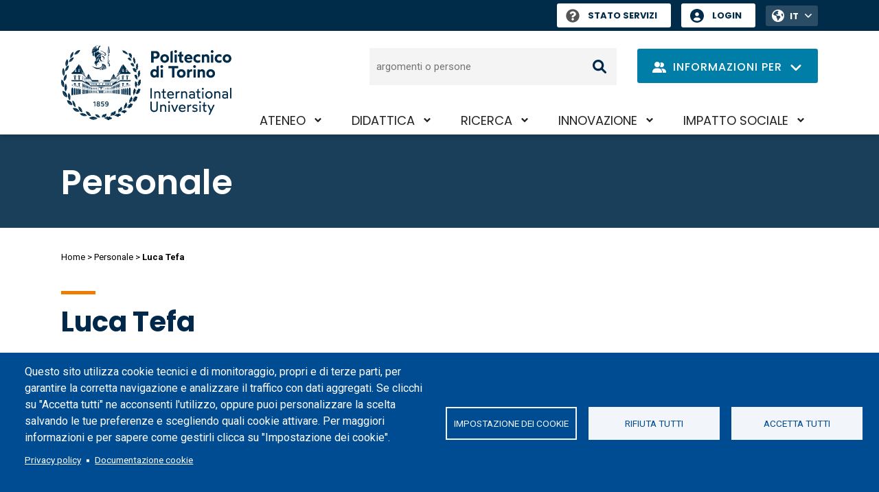

--- FILE ---
content_type: image/svg+xml
request_url: https://www.polito.it/themes/custom/polito_customizations/polito_logo_desktop.svg?v=1764328093
body_size: 75023
content:
<?xml version="1.0" encoding="UTF-8"?>
<svg id="Livello_2" data-name="Livello 2" xmlns="http://www.w3.org/2000/svg" viewBox="0 0 700 307.33" width="248" height="108.833">
  <defs>
    <style>
      .cls-1 {
        fill: #002b49;
      }
    </style>
  </defs>
  <g id="Livello_1" data-name="Livello 1">
    <g>
      <path class="cls-1" d="m370.06,23.66h18.77c9.76,0,16.08,6.8,16.08,15.68s-6.32,15.81-16.08,15.81h-8.81v15.61h-9.96V23.66Zm16.82,22.81c4.44,0,7.4-2.56,7.4-7.13s-2.96-7-7.4-7h-6.86v14.13h6.86Z"/>
      <path class="cls-1" d="m407.74,54.2c0-9.82,7.27-17.43,17.9-17.43s17.96,7.6,17.96,17.43-7.33,17.56-17.96,17.56-17.9-7.67-17.9-17.56Zm26.11,0c0-5.32-3.63-8.61-8.21-8.61s-8.14,3.3-8.14,8.61,3.63,8.68,8.14,8.68,8.21-3.23,8.21-8.68Z"/>
      <path class="cls-1" d="m485.78,61.07v-15.41h-5.58v-7.8h5.92v-8.95l9.08-3.37v12.31h7.33v7.8h-7.33v13.19c0,2.96,1.48,4.44,4.64,4.44,1.01,0,1.95-.2,2.69-.4v8.14c-.87.27-3.3.74-5.65.74-5.99,0-11.1-3.03-11.1-10.7Z"/>
      <path class="cls-1" d="m506.57,54.07c0-10.36,7.47-17.29,16.89-17.29,10.43,0,16.35,7.27,16.35,17.43,0,.81-.07,2.22-.13,2.76h-23.28c.2,4.51,4.37,7,8.48,7,4.44,0,8.21-1.21,12.51-4.04v8.14c-3.03,1.95-6.93,3.7-13.52,3.7-9.49,0-17.29-6.32-17.29-17.69Zm23.75-3.43c-.2-3.1-2.35-6.06-6.86-6.06-4.1,0-6.66,3.1-6.86,6.06h13.73Z"/>
      <path class="cls-1" d="m553.46,54.2c0,5.78,4.04,8.61,8.68,8.61,3.5,0,6.32-.88,9.62-3.1v9.76c-2.42,1.14-5.72,2.29-10.09,2.29-10.36,0-17.97-7.13-17.97-17.56s7.6-17.43,17.97-17.43c4.37,0,7.67,1.14,10.09,2.29v9.69c-3.3-2.15-6.12-3.1-9.62-3.1-4.64,0-8.68,2.96-8.68,8.55Z"/>
      <path class="cls-1" d="m578.56,37.85h9.28v2.62c2.09-2.09,5.05-3.7,9.22-3.7,6.19,0,12.04,4.24,12.04,12.04v21.93h-9.42v-19.58c0-3.57-2.35-5.79-5.52-5.79-2.56,0-4.64,1.35-6.19,3.43v21.93h-9.42v-32.9Z"/>
      <path class="cls-1" d="m641.06,54.2c0,5.78,4.04,8.61,8.68,8.61,3.5,0,6.32-.88,9.62-3.1v9.76c-2.42,1.14-5.72,2.29-10.09,2.29-10.36,0-17.97-7.13-17.97-17.56s7.6-17.43,17.97-17.43c4.37,0,7.67,1.14,10.09,2.29v9.69c-3.3-2.15-6.12-3.1-9.62-3.1-4.64,0-8.68,2.96-8.68,8.55Z"/>
      <path class="cls-1" d="m664.14,54.2c0-9.82,7.27-17.43,17.9-17.43s17.96,7.6,17.96,17.43-7.33,17.56-17.96,17.56-17.9-7.67-17.9-17.56Zm26.11,0c0-5.32-3.63-8.61-8.21-8.61s-8.14,3.3-8.14,8.61,3.63,8.68,8.14,8.68,8.21-3.23,8.21-8.68Z"/>
      <path class="cls-1" d="m455.84,94.43h-15v-9.22h40.23v9.22l-15.07.07v37.88l-10.16-.07v-37.88Z"/>
      <path class="cls-1" d="m475.96,115.76c0-9.82,7.27-17.42,17.9-17.42s17.96,7.6,17.96,17.42-7.33,17.56-17.96,17.56-17.9-7.67-17.9-17.56Zm26.11,0c0-5.31-3.63-8.61-8.21-8.61s-8.14,3.3-8.14,8.61,3.63,8.68,8.14,8.68,8.21-3.23,8.21-8.68Z"/>
      <path class="cls-1" d="m517.74,99.41h9.28v4.78c1.62-3.63,4.64-5.85,8.81-5.85.67,0,2.02.13,2.42.2v9.55c-1.08-.27-2.15-.34-3.43-.34-3.57,0-6.86,2.36-7.67,5.52v19.04h-9.42v-32.9Z"/>
      <path class="cls-1" d="m561.13,99.41h9.28v2.62c2.09-2.08,5.05-3.7,9.22-3.7,6.19,0,12.04,4.24,12.04,12.04v21.93h-9.42v-19.58c0-3.57-2.35-5.79-5.52-5.79-2.56,0-4.64,1.35-6.19,3.43v21.93h-9.42v-32.9Z"/>
      <path class="cls-1" d="m596.92,115.76c0-9.82,7.27-17.42,17.9-17.42s17.96,7.6,17.96,17.42-7.33,17.56-17.96,17.56-17.9-7.67-17.9-17.56Zm26.11,0c0-5.31-3.63-8.61-8.21-8.61s-8.14,3.3-8.14,8.61,3.63,8.68,8.14,8.68,8.21-3.23,8.21-8.68Z"/>
      <g>
        <path class="cls-1" d="m137.2,234.41l-4.73,2.38v-3.43l5.02-2.61h3.12v19.83h-3.4v-16.18Z"/>
        <path class="cls-1" d="m159.81,245.35c0,3.17-2.69,5.67-7.05,5.67-4.62,0-7.17-2.49-7.17-6.03,0-2.15,1.19-3.85,3.09-4.93-1.39-.88-2.41-2.18-2.41-4.28,0-3.2,2.44-5.44,6.37-5.44s6.49,2.38,6.49,5.58c0,1.9-1.19,3.48-2.8,4.5,2.27,1.13,3.48,2.72,3.48,4.93Zm-3.43-.11c0-1.13-.65-2.1-2.58-2.89l-2.18-.91c-1.61.65-2.66,1.78-2.66,3.34,0,2.01,1.47,3.2,3.8,3.2s3.63-1.3,3.63-2.75Zm-6.91-9.38c0,1.16.91,2.07,2.1,2.58l1.9.76c1.47-.76,2.47-1.81,2.47-3.14,0-1.53-1.08-2.81-3.29-2.81s-3.17,1.22-3.17,2.61Z"/>
        <path class="cls-1" d="m177.29,244.5c0,3.51-2.72,6.52-7.14,6.52-2.66,0-4.53-.77-6.03-1.45v-3.46c1.73.99,3.8,1.7,5.92,1.7s3.63-1.3,3.63-3.31-1.47-3.34-3.82-3.34c-1.3,0-2.35.45-3,.91l-2.44-1.78.42-9.52h11.62v3.17h-8.59l-.26,4.82c.71-.37,1.73-.68,3.29-.68,3.51,0,6.4,2.52,6.4,6.43Z"/>
        <path class="cls-1" d="m181.73,249.99v-3.37c1.36.71,3.29,1.22,4.82,1.22,3.26,0,4.84-1.78,4.84-6.03-.85.77-2.32,1.62-4.56,1.62-3.63,0-6.26-2.55-6.26-6.54s3.12-6.54,6.91-6.54c4.65,0,7.37,3.57,7.37,9.63,0,8.25-3.03,11.05-8.3,11.05-1.76,0-3.85-.54-4.82-1.02Zm9.52-11.25c0-3.46-1.28-5.35-3.8-5.35-2.01,0-3.48,1.44-3.48,3.51s1.42,3.54,3.48,3.54c1.64,0,3-.85,3.8-1.7Z"/>
      </g>
      <polygon class="cls-1" points="449.32 25.54 449.32 70.75 458.73 70.75 458.73 21.98 458.72 21.98 449.32 25.54"/>
      <path class="cls-1" d="m466.2,70.75h9.42v-32.9h-9.42v32.9Zm4.71-39.43c3.19,0,5.78-2.59,5.78-5.78s-2.59-5.78-5.78-5.78-5.78,2.59-5.78,5.78,2.59,5.78,5.78,5.78Z"/>
      <path class="cls-1" d="m616.14,70.75h9.42v-32.9h-9.42v32.9Zm4.71-39.43c3.19,0,5.78-2.59,5.78-5.78s-2.59-5.78-5.78-5.78-5.78,2.59-5.78,5.78,2.59,5.78,5.78,5.78Z"/>
      <path class="cls-1" d="m408.95,132.31h9.42v-32.9h-9.42v32.9Zm4.71-39.43c3.19,0,5.78-2.59,5.78-5.78s-2.59-5.78-5.78-5.78-5.78,2.59-5.78,5.78,2.59,5.78,5.78,5.78Z"/>
      <path class="cls-1" d="m543.91,132.31h9.42v-32.9h-9.42v32.9Zm4.71-39.43c3.19,0,5.78-2.59,5.78-5.78s-2.59-5.78-5.78-5.78-5.78,2.59-5.78,5.78,2.59,5.78,5.78,5.78Z"/>
      <path class="cls-1" d="m401.43,83.12l-9.41,3.56v14.78c-2.58-2.31-5.92-3.68-9.78-3.68-9.12,0-15.36,7.6-15.36,17.42s6.24,17.56,15.36,17.56c3.85,0,7.19-1.38,9.78-3.71v2.83h9.42v-48.78h-.01Zm-17.04,40.77c-4.22,0-7.62-3.23-7.62-8.68s3.4-8.61,7.62-8.61,7.4,3.08,7.64,8.05v1.15c-.24,5.09-3.52,8.1-7.64,8.1Z"/>
      <path class="cls-1" d="m101.37,180.55l1.05-1.01,1.33,2.63-1.18-3.06h-1.02l-1.18,1.44h1Zm.15.36l.71-.11.34.85.5.24-.73-1.62-.82.64Zm2.98-5.15c.28.04.41.3.5.82.15,1.28.94,1.77,1.18.29.09-.47.24-.65.5-.55,0,0,0-.27,0-.27-.87-.23-1.31-.34-2.18-.57v.28Zm2.18-9.87l-2.18-.95v9.68l2.18.6v-9.33Zm-.52-2.2l-.73.57.64-.1.3.76.45.22-.65-1.45Zm136.18,8.68h1.24v-.18h-1.25l-.83.26.04.17.8-.25Zm-137.17,8.78l1-.95,1.25,2.49-1.12-2.89h-.97l-1.12,1.36h.95Zm.14.34l.67-.11.32.8.47.23-.69-1.53-.78.6Zm4.86-14.08l-2.18-.95v9.12l2.18.6v-8.76Zm-3.81-4.76h-.91l-1.06,1.29h.9l.94-.9,1.19,2.35-1.06-2.74Zm135.96,12.81h1.25v-.18h-1.27s-.81.22-.81.22l.04.18.79-.22Zm0,1.55h1.25v-.18h-1.27s-.81.2-.81.2l.03.18.79-.19Zm-141.94-2.3c.34.05.52.34.64.9.18,1.36,1.19,1.95,1.52.37.11-.5.33-.67.64-.55,0,0,0-.29,0-.29-1.12-.29-1.68-.43-2.79-.72v.3Zm141.11-.79l.03.18.8-.18h1.25v-.18c-.7,0-1.37-.03-2.08.18Zm-152.98-19.81l-1.53,1.86h1.3l1.37-1.3,1.72,3.41-1.53-3.96h-1.32Zm4.15,25.21l.8-.13.38.96.57.27-.82-1.83-.93.72Zm1.27-22.68h-1.08l-1.25,1.52h1.06l1.12-1.07,1.4,2.78-1.25-3.24Zm147.57,34.32h2.06v-.18h-2.06v.18Zm-149.01-12.04l1.19-1.14,1.5,2.97-1.33-3.46h-1.16l-1.33,1.62h1.13Zm-2.59-2.38h-1.32l-1.53,1.86h1.3l1.37-1.3,1.72,3.41-1.53-3.96Zm-2.09-6.48l2.76.76v-11.93l-2.76-1.2v12.38Zm.73,8.81l.92-.14.44,1.1.65.31-.94-2.1-1.06.83Zm5.15-21l-.87.68.75-.12.36.9.53.26-.77-1.72Zm-3.21-.16l-.94-2.1-1.06.83.92-.14.44,1.1.65.31Zm-4.66,34.81l.78-.02v-.18c-.47.03-1.58.01-2.06,0,0,0,0,.18,0,.18l1.29.02Zm14.56-19.03l2.79.76v-9.89l-2.79-1.22v10.35Zm-15.85,17.46h2.06s0-.18,0-.18h-2.06s0,.18,0,.18Zm9.75-30.45l-2.41-1.05v11.72l2.41.66v-11.33Zm-2.41,12.04c.31.05.45.36.55.97.16,1.56,1.04,2.12,1.31.32.1-.56.26-.79.55-.68,0,0,0-.33,0-.33-.96-.25-1.45-.37-2.41-.63v.34Zm-7.34,16.86c.49,0,1.58,0,2.06,0,0,0,0-.18,0-.18h-2.06v.18Zm12.14-9.66l1.21-1.15,1.52,3-1.35-3.5h-1.17l-1.35,1.64h1.15Zm-1.07-6.25c.31.05.45.34.55.93.16,1.48,1.04,2.03,1.31.32.1-.54.26-.75.55-.64,0,0,0-.31,0-.31-.96-.25-1.45-.37-2.41-.63v.32Zm1.83-13.88l-.79.61.68-.11.33.82.48.23-.7-1.56Zm.22-1.12h-.98l-1.14,1.38h.97l1.01-.97,1.28,2.53-1.14-2.94Zm3.93,4.03l.74-.12.35.88.52.25-.76-1.68-.85.66Zm-4.73,17.62l.81-.13.39.97.57.28-.83-1.85-.94.73Zm5.82-19.49h-1.06l-1.22,1.49h1.04l1.09-1.04,1.37,2.73-1.22-3.17Zm139.65,19.44h1.25v-.18h-1.26s-.81.12-.81.12l.02.18.8-.12Zm0,1.55h1.25v-.18h-1.26l-.81.1.02.18.8-.1Zm-154.51-10.15c.35.05.52.38.63,1.04.18,1.64,1.19,2.27,1.5.36.11-.6.3-.83.63-.7,0,0,0-.35,0-.35l-2.76-.72v.36Zm155.76,17.72h-2.06v.18h2.06s0-.18,0-.18Zm-145.55-27.1l-2.41-1.05v11.12l2.41.66v-10.73Zm9.97,14.53c.27.04.41.29.5.77.14,1.21.94,1.69,1.19.29.09-.44.25-.61.5-.51,0,0,0-.25,0-.25-.87-.23-1.31-.34-2.18-.57v.26Zm134.34,1.92h1.25v-.18c-.52-.02-1.57,0-2.07.13,0,0,.02.18.02.18l.8-.13Zm-174.92,23.42c-.03-.93,0-2.43.16-3.32,0,0,0-15.16,0-15.16-.05-8.92-5.72-10.45-5.88-.45.02.39-.09,17.69.13,17.48,0,0,0,2.08,0,2.08,2.24-.25,3.35-.38,5.59-.63Zm174.08-43.36l.06.17.8-.37h1.24v-.18h-1.25l-.84.38Zm2.09-1.93h-1.25l-.84.42.06.17.8-.4h1.24v-.18Zm-1.24-1.37h1.24v-.18h-1.25l-.84.43.07.16.79-.42Zm-132.73,10.12l-.73.57.63-.1.3.76.45.22-.65-1.45Zm131.94-11.24l.79-.43h1.23v-.18h-1.25l-.84.45.07.16Zm.79,5.76h1.24v-.18h-1.25l-.84.42.06.17.79-.41Zm0,6.2h1.24v-.18h-1.25l-.84.32.05.17.8-.31Zm-.85-1.46l.04.17.8-.27h1.24v-.18h-1.25l-.83.27Zm.85-3.19h1.24v-.18h-1.25l-.84.37.06.17.8-.36Zm0,1.55h1.24v-.18h-1.25l-.84.33.05.17.8-.32Zm-.85-10.62l.06.17.8-.39h1.24v-.18h-1.25l-.84.41Zm-158.35,47.76v-26.68s0-.57,0-.57c0,0-2.62-.51-2.62-.51v-2.92l-2.73-.68v-10.15h-.31v1.36h-.45c-.05-.79-.36-1.51-.83-2.06h3.4l-5.76-4.09-5.76,4.09h3.4c-.47.55-.78,1.27-.83,2.06h-.6v.46h1c-.19-4,5.5-4.26,5.6-.23,0,0,0,.23,0,.23h.84s0,8.25,0,8.25c-.32-.08-1.01-.25-1.34-.34,0,0,0-1.02,0-1.02h-2.11v.5l-.45-.11v-.39h-1.55l-11.84-2.95v-5.75h-.31v1.36h-.45c-.05-.79-.36-1.51-.83-2.06h3.4l-5.76-4.09-5.76,4.09h3.4c-.47.55-.78,1.27-.83,2.06h-.6v.46h1c-.11-1.69,1.17-3.19,2.8-3.18,1.63-.01,2.91,1.49,2.8,3.18,0,0,.84,0,.84,0v3.86l-1.34-.34v-2.74h-2.11v2.21l-.45-.11v-2.1h-2.11v1.57s-6.43-1.6-6.44-1.61c0,0-5.45-1.36-5.45-1.36v.28l4.63,1.16v.42l-4.7-1.15v.14l4.7,1.15v3.96l-4.7-.91v.57l41.07,7.96c.08-.03-.23,27.05.16,26.71Zm-33.45-33.73l-2.23-.43v-4.48l2.23.56v4.36Zm4.2.81l-3.94-.76v-3.8l3.94.99v3.57Zm0-3.71l-3.94-.99v-.4l3.94.99v.4Zm2.63,4.22l-1.96-.38v-4.08l1.96.49v3.97Zm4.16.81l-3.91-.76v-3.42l3.91.92v3.25Zm0-3.4l-3.91-.92v-.39l3.91.98v.34Zm2.27,3.84l-1.62-.31v-3.7l1.62.4v3.61Zm3.45.67l-3.26-.63v-3.13l3.26.8v2.97Zm0-3.11l-3.26-.8v-.32l3.26.82v.3Zm2.1,3.52l-1.68-.33v-3.39l1.68.42v3.3Zm3.23.63l-3.02-.58v-2.85l3.02.74v2.7Zm0-2.85l-3.02-.74v-.29l3.02.75v.27Zm1.7,3.17l-1.27-.25v-3.09l1.27.32v3.02Zm3.08.6l-2.87-.56v-2.6l2.87.7v2.46Zm0-2.61l-2.87-.7v-.26l2.87.72v.24Zm1.15,2.83l-.72-.14v-2.82l.72.18v2.78Zm2.56.49l-2.34-.45v-2.39l2.34.57v2.27Zm0-2.42l-2.34-.57v-.23l2.34.59v.22Zm-21.3,30.84c.33-.27.12-17.13.17-17.95,0-4.18-1.39-7.78-3.1-8.03-1.71-.25-3.1,3.13-3.1,7.56-.03,2.79,0,18.83.13,21.23,2.36-.27,3.54-.4,5.9-.67v-2.13Zm-.36-40.36c-.06-3.67-4.59-3.65-4.63.02,0-.02,4.66.03,4.63-.02Zm17.58,6.5v-5.65h-2.11v5.65h2.11Zm.02-6.5c-.06-3.67-4.59-3.65-4.63.02,0-.02,4.66.03,4.63-.02Zm167.43-9.96h-1.25l-.84.42.06.17.79-.41h1.24v-.18Zm-193.76,53.48c-.04-1.1,0-2.87.21-3.92,0,0,0-17.88,0-17.88-.07-10.51-7.42-12.46-7.63-.58-.04,3.05,0,20.58.16,23.21,2.9-.33,4.35-.49,7.25-.82Zm30.63-3.48c.19-5.94.11-10.08.13-16.01-.03-7.74-4.12-8.88-4.23-.32,0,0,0,13.81,0,13.81.09.79.11,2.17.09,2.97,1.6-.18,2.41-.27,4.01-.45Zm-25.43,40.78c1.97,3.6,3.27,7.78,3.61,11.92.25-.25.42-.65.44-1.16.77-11.32-4.51-21.55-12.43-25.57-.92,7.16.68,20.57,10.77,26.83.4.27.81.25,1.12.02h-.12c-.73-6.13-3.4-11.72-6.76-16.77-1.04-1.67-2.09-3.37-2.88-5.28,1.87,3.59,4.36,6.45,6.27,10.03Zm187.32-73.56h1.24v-.18h-1.25l-.83.3.05.17.8-.29Zm-167.41,33.41c-.03-.86,0-2.24.15-3.07,0,0,0-13.99,0-13.99-.05-8.23-5.31-9.65-5.46-.41.02.33-.08,16.37.12,16.14,0,0,0,1.92,0,1.92,2.07-.23,3.11-.35,5.19-.59Zm-3.46-34.17h2.11v-5.65h-2.11v5.65Zm172.11-18.01h-1.25l-.84.44.07.16.79-.43h1.23v-.18Zm-1.24,20.32h1.24v-.18h-1.25l-.83.29.05.17.8-.28Zm-130.85,8.27c.27.04.41.27.5.73.14,1.13.93,1.6,1.19.29.09-.42.25-.56.5-.47v-.24c-.87-.23-1.31-.34-2.18-.57v.25Zm1.63-10.39l-.73.57.64-.1.3.76.45.22-.65-1.45Zm.2-1.04h-.91l-1.06,1.28h.9l.94-.9,1.19,2.35-1.06-2.74Zm-1.14,16.28l.87-.83,1.1,2.17-.97-2.53h-.84l-.98,1.19h.83Zm129.31-11.52l.04.18.79-.23h1.25v-.18h-1.27s-.81.23-.81.23Zm-129.19,11.82l.59-.09.28.7.41.2-.6-1.34-.68.53Zm-3.57-.93l.94-.9,1.19,2.35-1.06-2.74h-.91l-1.06,1.29h.9Zm1.07-17.34h-.91l-1.06,1.28h.9l.94-.9,1.19,2.35-1.06-2.74Zm3.85,4.52l-2.18-.95v8.55l2.18.6v-8.2Zm5.24.57l-.8.97h.68l.71-.68.89,1.77-.79-2.06h-.69Zm-10.03,12.58l.63-.1.3.76.45.22-.65-1.45-.73.57Zm10.1,1.53l.48-.07.23.57.34.16-.49-1.09-.55.43Zm-.5-5.16l1.39.38v-7.2l-1.39-.6v7.42Zm1.46-7.07l-.49-1.09-.55.43.48-.07.23.57.34.16Zm-.25,11.02h-.69l-.8.97h.68l.71-.68.89,1.77-.8-2.06Zm-1.2-3.08c.4.03.34,1.56.69,1.52.39.15.28-1.34.69-1.17,0,0,0-.21,0-.21-.56-.14-.83-.22-1.39-.36v.21Zm-1.76,2.47h-.8l-.93,1.13h.79l.83-.79,1.04,2.07-.93-2.4Zm-.82,1.41l.56-.09.27.67.39.19-.57-1.27-.64.5Zm-.1-15.32l-.93,1.13h.79l.83-.79,1.04,2.06-.93-2.4h-.8Zm1.2,2.19l-.57-1.27-.64.5.56-.09.27.67.39.19Zm-2.01,8.36c.26.04.41.26.5.69.14,1.05.93,1.51,1.19.29.08-.39.26-.52.5-.42v-.22c-.87-.23-1.31-.34-2.18-.57v.23Zm81.27-8.44l-2.47,1.28h1.46v-.06s-.99,0-.99,0l2.04-.89,2.04.89h-.99v.06s1.46,0,1.46,0c-.02,0-2.53-1.32-2.55-1.28Zm-53.76,23.26c1.16-.15.89,1.52,2.09,1.48,1.2.04.93-1.62,2.09-1.48,0,0,0-.23,0-.23h-4.18v.23Zm-57.94-5.4h1.25s.81.07.81.07v-.18s-.81-.07-.81-.07h-1.25v.18Zm53.68-17.87l-2.53,1.29h1.46c.09-.12-.9-.03-.99-.06l2.04-.89,2.04.89h-.99c-.1.13,1.46.03,1.46.06-.03,0-2.46-1.28-2.49-1.29Zm7.48,22.32v-5.74h-2.26v5.74h2.26Zm0-13.03v-5.74h-2.26v5.74h2.26Zm-1.11,3.74l-2.53,1.29h1.46c.09-.12-.91-.03-.99-.06l2.04-.89,2.04.89h-.99c-.1.13,1.46.03,1.46.06-.03-.01-2.46-1.28-2.49-1.29Zm-8.49-2.79c1.16-.15.89,1.52,2.09,1.48,1.2.04.93-1.62,2.09-1.48,0,0,0-.23,0-.23h-4.18v.23Zm10.19-7.07h-3.46v.23h3.46v-.23Zm-10.19,20.1c1.16-.15.89,1.52,2.09,1.48,1.2.04.93-1.62,2.09-1.48,0,0,0-.23,0-.23h-4.18v.23Zm49.16-20.1h-3.46v.23h3.46v-.23Zm-45.34,13.03h-3.46v.23h3.46v-.23Zm-.6-6.91v-5.74h-2.26v5.74h2.26Zm0,13.03v-5.74h-2.26v5.74h2.26Zm.6-19.15h-3.46v.23h3.46v-.23Zm-1.7,9.86l-2.53,1.29h1.46c.09-.12-.9-.03-.99-.06l2.04-.89,2.04.89h-.99c-.1.13,1.46.03,1.46.06-.03-.01-2.46-1.28-2.49-1.29Zm20.01-13.21c-1.53,0-2.77,1.49-2.77,3.33,0,.92.02,15.92.12,5.19-.41-7.93,5.04-6.19,5.33-1.46,0,0,.06,5.32.06,5.32l.03-9.06c0-1.84-1.24-3.33-2.77-3.33Zm5.87,0c-1.51-.01-2.78,1.48-2.77,3.32v6.98s.45,0,.45,0v1.97h.29v-2.15h-.62v-5.03h.37l.68,1.94s1.57.02,1.55-.01c-.03.03,1.55,0,1.55.01,0,0,.68-1.94.68-1.94h.37v5.03h-.62v2.15h.29v-1.97h.45v-6.98c0-1.8-1.19-3.26-2.68-3.32Zm5.78,0c-1.53,0-2.77,1.49-2.77,3.33l.03,9.06.06-5.32c.29-4.73,5.74-6.48,5.33,1.46.1,10.73.12-4.29.12-5.19,0-1.84-1.24-3.33-2.77-3.33Zm-27.4,10.42c1.16-.15.89,1.52,2.09,1.48,1.2.04.93-1.62,2.09-1.48,0,0,0-.23,0-.23h-4.18v.23Zm35.66,6.38h-1.7v-15.55c0-.38.26-1.54.73-1.14.43.55.79-.11.94-.5,0,0-2.08,0-1.96,0v-.82h-.53v.82h-1.86c.12.39.44.93.85.52.56-.42.85.66.84,1.1,0,0,0,15.46,0,15.46h-1.14v.58h-.95v.59h5.33v-.5h-.56v-.56Zm7.13-.43h-3.46v.23h3.46v-.23Zm-1.77-3.16l-2.47,1.28h1.46v-.06s-.99,0-.99,0l2.04-.89,2.04.89h-.99v.06s1.46,0,1.46,0c-.02,0-2.54-1.32-2.55-1.28Zm1.17,9.28v-5.74h-2.26v5.74h2.26Zm-3.22.95c1.16-.15.89,1.52,2.09,1.48,1.2.04.93-1.62,2.09-1.48,0,0,0-.23,0-.23h-4.18v.23Zm-26.88-24.26s9.47,0,9.48,0v-.12h-9.45s-.46-.32-.47-.34c0,0-1.22,0-1.22,0v.12h1.19l.46.33Zm18.97,0l.46-.33h1.19v-.12h-1.22s-.46.33-.47.34c0,0-9.45,0-9.45,0v.12s9.48.02,9.48,0Zm-28.94.99l-2.53,1.29h1.46c.09-.12-.91-.03-.99-.06l2.04-.89,2.04.89h-.99c-.1.13,1.46.03,1.46.06-.03,0-2.46-1.28-2.49-1.29Zm17.91,10.12h3.11v-2.99h-3.11v2.99Zm-32.77.12c1.16-.15.89,1.52,2.09,1.48,1.2.04.93-1.62,2.09-1.48,0,0,0-.23,0-.23h-4.18v.23Zm24.06,6.27h-1.14v-15.46c0-.45.28-1.51.84-1.1.22.24.56.16.7-.15l.16-.37h-1.86v-.82h-.53v.82c.12,0-1.96,0-1.96,0l.22.45c.16.31.53.34.72.05.47-.42.74.77.73,1.14,0,0,0,15.55,0,15.55h-1.7v.56h-.56v.5h5.33v-.59h-.95v-.58Zm-21.94-16.51l-2.53,1.29h1.46c.09-.12-.91-.03-.99-.06l2.04-.89,2.04.89h-.99c-.1.13,1.46.03,1.46.06-.03,0-2.46-1.28-2.49-1.29Zm161.76,49.22c.32-.8-.11-3.23-1.19-2.45-.23.18-.47.43-.74.43-.17,0,0-1.08-.09-2.3-.15-2.21-.79-5.02-2.37-4.72-1.6.55-2.08,2.95-2.61,4.36-.25.72-.51,2.39-1.1,1.44-.69-1.04-1.52-.11-1.73.95-.5,1.43-.21,4.31-.54,5.42-.15.22-.34.02-.61-.14-.37-.22-.7-.17-1.1.15-.98.78-.67,2.74-.56,3.21.11.47.79,1.11.73,1.44-.2.28-1.23-.59-1.63-.09-.58.59-.45,1.86-.26,2.57.18.71,1.12,1.52,1.05,1.84-.07.33-.32.19-.62.41-.29.22-.44,1.44-.58,1.9-.1.38-.61.94-.77,1.22-.16.22-.47,1.97.39,1.71.86-.65,1.42-1.92,2.16-2.88,2.47-3.9,4.86-8.12,5.81-12.67-.66,4.71-4.18,11.35-7.3,15.91,1.46-.21,5.33-3.54,6.1-4.79.1-.86-.79,0-.69-.58,1.24-.81,3.68-1.27,4.86-2.63.77-.58,1.91-2.92.47-3.1-.42-.03-.91.02-1.08-.23,0-.48,3.94-4.61,4.01-6.4Zm-3.15-146.84c-.47.48.09.98-.03,1.53-.04.18-.73-.03-1.56.01-4.12.05-5.1,3.39-1.33,5.31.61.33,1.43.71.75,1.25-.54.49-.76,1.49.3,1.95,1.25.63,3.23.22,3.44.55.14.37-.35.69-.41,1.04-.21,1.08,1.26,1.41,1.94,1.08.33-.12.9-.89,1.1-.82.12.26-.69,1.5-.44,1.88.26.67,1.1.51,1.6.29.5-.21,1.22-1.25,1.41-1.17.19.08.05.35.13.67.08.32.83.45,1.09.6.26.15.5.71.62.8.58.46,1.4.03,1.12-.74-.77-1.28-1.82-2.68-2.76-3.95-1.6-1.61-3.39-3.31-5.56-4.07.05.03.2.04.3.08,3.23,1.17,5.8,3.77,7.74,6.52.25.35.49.67.71.98.08-.35.08-.98-.2-2.08-.44-1.39-.54-3.15-1.41-4.24-.53-.09-.17.82-.53.72-.27-1.22.02-3.65-.62-5-.24-.6-.6-1.04-1.1-1.17-.99-.24-.83,1.43-1.23,1.79-.1.09-.3-.27-.59-.81-.81-1.54-2.59-4.87-4.48-2.99Zm-5.04,132.44c.16-2.52.2-20.26.16-23.21,0-4.84-1.71-8.51-3.81-8.2-2.11.31-3.81,4.24-3.81,8.78v17.88c.2,1.05.25,2.84.21,3.92,2.9.33,4.35.49,7.25.82Zm-152.46-25.53v-5.74h-2.26v5.74h2.26Zm133.22,23.35c.12-2.13.16-17.07.13-19.56-.16-9.99-5.83-8.49-5.88.45,0,0,0,15.16,0,15.16.16.89.19,2.41.16,3.32,2.24.25,3.35.38,5.59.63Zm-7.93-.9c.11-1.96.15-15.76.12-18.06-.14-9.22-5.41-7.83-5.46.41,0,0,0,13.99,0,13.99.14.82.18,2.22.15,3.07,2.07.24,3.11.35,5.19.59Zm16.73,1.9c.13-2.31.17-18.53.13-21.23-.16-10.84-6.16-9.24-6.21.47,0,0,0,16.48,0,16.48.16.96.2,2.62.17,3.61,2.36.27,3.54.4,5.9.67Zm11.17-38.64l-4.7.91v-3.96l4.7-1.15v-.14l-4.7,1.15v-.42l4.63-1.16v-.28c-2.93.73-8.94,2.23-11.89,2.97,0,0,0-1.57,0-1.57h-2.11v2.1l-.45.11v-2.21h-2.11v2.74l-1.34.34v-3.86h.84v-.23c.06-3.87,5.53-3.87,5.6,0,0,0,0,.23,0,.23h1v-.46h-.6c-.05-.79-.36-1.51-.83-2.06h3.4l-5.76-4.09-5.76,4.09h3.4c-.47.55-.78,1.27-.83,2.06h-.45v-1.36h-.31v5.75l-11.84,2.95h-1.55v.39l-.45.11v-.5h-2.11v1.02l-.77.19h-.03s-.55.14-.55.14v-8.25h.84v-.23c.07-3.87,5.53-3.87,5.6,0,0,0,0,.23,0,.23h1v-.46h-.6c-.05-.79-.36-1.51-.83-2.06h3.4l-5.76-4.09-5.76,4.09h3.4c-.47.55-.78,1.27-.83,2.06h-.45v-1.36h-.31v10.15l-2.73.68v2.92l-2.62.51v.57s0,26.68,0,26.68h.16v-26.71l41.07-7.96v-.57Zm-35.95,6.96l-2.34.45v-2.27l2.34-.57v2.39Zm0-2.54l-2.34.57v-.22l2.34-.59v.23Zm.93,2.36l-.72.14v-2.78l.72-.18v2.82Zm3.29-.64l-2.87.56v-2.46l2.87-.7v2.6Zm0-2.75l-2.87.7v-.24l2.87-.72v.26Zm1.48,2.46l-1.27.25v-3.02l1.27-.32v3.09Zm3.44-.67l-3.02.58v-2.7l3.02-.74v2.85Zm0-3l-3.02.74v-.27l3.02-.75v.29Zm1.89,2.63l-1.68.33v-3.3l1.68-.42v3.39Zm3.69-.71l-3.26.63v-2.97l3.26-.8v3.13Zm0-3.28l-3.26.8v-.3l3.26-.82v.32Zm1.81,2.93l-1.62.31v-3.61l1.62-.4v3.7Zm4.56-.88l-3.91.76v-3.25l3.91-.92v3.42Zm0-3.56l-3.91.92v-.34l3.91-.98v.39Zm2.21,3.13l-1.96.38v-3.97l1.96-.49v4.08Zm4.62-.89l-3.94.76v-3.57l3.94-.99v3.8Zm0-3.94l-3.94.99v-.4l3.94-.99v.4Zm2.48,3.46l-2.23.43v-4.36l2.23-.56v4.48Zm30.96-1.68c.99-1.63,2.37-3.86,1.73-5.77-.51-1.27-1.51.47-2.01.38-.26-.05.42-2.19.64-4.38.13-1.52.38-4.21-1.57-4.45-.63-.04-.57.98-1.01,1.36-.14.12-.48-.78-1.07-1.59-1.07-1.49-2.8-3.09-4.03-1.7-1.21,1.37-.31,5.01-.13,6.22.19,1.51-.71.42-1.38,1.18-.93.96.28,3.5.93,4.47.55,1.04,1.37,1.67.24,1.97-.29.12-.64.32-.87.98-.45,1.32.72,2.37,1.03,2.59.31.22,1.17.11,1.27.37.05.13-.25.26-.59.45-1.46.57-.71,2.15.2,2.66.48.32,1.62.12,1.72.39.1.27-.17.37-.31.75-.13.37.32,1.28.42,1.69.1.41-.08,1.18-.06,1.38,0,.42.6,1.58,1.12.82.71-3.71.55-7.95.31-11.83-.16-1.65-.39-3.41-.92-4.95,1.44,4.13,1.5,8.72,1.48,13.06-.04,1.16-.08,2.34-.16,3.45,1.05-1.27,2.57-5.9,2.74-7.76-.31-.66-.64.6-.83.14-.04-.32.8-1.36,1.11-1.87Zm-4.29-72.46c.59,1.1,1.45,2.42,1.56,3.63-.23.47-.41-1.1-.73-.15.08,1.9.12,6.35.71,7.81,1.09-4.32,1.93-9.04,2.44-13.35.02,2.24-.3,4.51-.66,6.72-.4,2.23-.9,4.7-1.3,6.82.04.27-.08.66.45.71.94-.36.69-1.24,1.06-2.08.18-.34.79-1.08.77-1.5-.47-1.61.45-.51,1.47-.67.49-.16,1.26-.65,1.27-1.62,0-.84-1.1-1.51-.96-1.75.14-.25.86.12,1.18-.01.98-.38,1.68-1.97,1.23-3.09-.14-.81-.89-1.23-1.1-1.86-.07-.53.33-1.12.75-2.19.51-.81.27-2.43,1.33-2.82.03-.22.04-.46.02-.64.01-.61-.5-1.31-.97-1.17-.32.15-.6-.26-.56-1.32.02-2.54.56-6.15-.95-8.47-1.36-1.6-2.58.83-3.34,2.75-.42,1.06-.62,2.18-.76,2.05-.43-.38-.5-1.54-1.04-1.36-.7.24-1.02.97-1.14,1.91-.4,1.67,1.04,7.78.76,8.15-.23.04-.56-.42-.88-.7-.33-.29-.66-.39-.89.31-.39,1.23-.1,2.67.3,3.91Zm7.65,23.22c-1,2.55,1.12,5.87,1.51,8.19-.26.4-.32-.91-.72-.34-.23,1.14.12,4.23.14,5.75.04,1.36.14,2.3.33,2.39,1.62-5.39,2.52-11.12,4.36-16.44.22-.59-.15.44-.19.6-1.46,5.23-2.35,10.93-3.68,16.11.03.3-.09.67.45.81,1-.21.76-1.17,1.17-1.97.21-.34.87-.99.86-1.43-.41-1.76.5-.46,1.56-.44.51-.07,1.35-.46,1.39-1.49.02-.88-1.14-1.78-.99-2.01.15-.24.91.28,1.24.19.33-.09,1.62-.69,1.45-2.52-.04-.58-.24-1.19-.64-1.55-.98-.74-.21-1.15.5-2.25,1.3-1.4,2.42-5.63.49-5.95-.36.04-.6-.31-.48-1.24.3-1.48.87-6.7-.38-8.27-1.33-1.91-2.74.34-3.64,2.15-.5,1.01-.79,2.08-.92,1.93-.39-.33-.35-1.59-1-1.58-2.26.77-1.24,4.87-1.2,6.86.04.74.41,2.81.19,3.03-.47.03-1.25-1.87-1.81-.57Zm-1.4,25.23c.55-1.5.37-6.15-.07-7.67-.48-.35-.37.83-.69.57.07-1.52.99-4.09.78-5.84-.05-.78-.27-1.44-.7-1.82-.86-.75-1.17,1.19-1.64,1.39-.61-1.46-.6-4.89-1.83-6.26-.46-.55-1.04-.76-1.77-.38-.57.33-.19,1.14-.47,1.64-.09.18-.66-.38-1.44-.72-3.3-1.61-5.39.63-3.55,3.85.49.99,1.12,1.85,1.29,2.12.34.55.19.89-.18,1.01-.37.13-1.31,1.04-.29,2.4.65,1.07,2.51,1.62,3.07,2.32-.01.59-.91.85-.81,1.95.02,1.29,1.39,1.46,1.73,1.46.34,0,1.06-.56,1.24-.42.17.15-.91,1.08-.8,1.74.09.78.94.96,1.47.94.93-.09,2.04-1.51,1.6.11,0,.37.68.83.89,1.11.21.27.31.98.4,1.13.27.51,1.08.78,1.24.01-.15-1.73-.99-3.6-1.6-5.32-1.06-2.62-2.22-5.35-4.05-7.52-.07-.08-.21-.22-.24-.26.04.05.17.15.25.24,3.02,3.42,4.78,7.94,6.17,12.24Zm-7.76,47.57c.79-1.93,2.48-5.14.33-6.57-.58-.31-.79.72-1.3.91-.16.06-.25-.97-.6-2.02-.63-1.92-1.86-4.19-3.35-3.38-1.36.95-1.37,3.33-1.58,4.83-.09.78-.01,2.37-.8,1.77-.9-.51-1.51.16-1.57,1.61-.13,2.1.88,4.54.68,5.05-.2.51-.94-.41-1.71.7-.66.85-.21,2.41.21,3.05.22.36,1.05.66,1.07.97.02.31-1.28-.07-1.63.57-.41.77.02,1.81.38,2.35.65.9,2.26.86.98,1.79-.23.31-.08,1.42-.11,1.88-.03.45-.41,1.16-.45,1.38-.03.22-.08.92.2,1.27.43.43.65-.02.81-.2,2.04-5.17,3.97-11.07,3.97-16.77.08.93.04,1.98-.04,2.97-.43,4.78-1.77,9.57-3.39,14.06,1.01-.33,1.95-2.12,2.75-3.1.42-.63,3-4.08,1.59-3.59-.19.11-.37.24-.39-.03,1.01-1.2,3.27-2.51,4.14-4.14.44-.73.7-1.51.64-2.27-.13-1.49-1.54-.18-1.98-.49-.15-.31.88-1.92,1.14-2.59Zm-1.29-90.34c-.85-1.01-1.5-4.31-3.11-5.26-.58-.37-1.21-.36-1.87.29-.51.5.05,1.15-.12,1.77-.06.2-.74-.11-1.61-.15-1.57-.09-3.72.28-3.97,2.3-.18,1.76,1.51,3.18,2.87,3.91.3.2.37.39.2.63-.72.51-1.15,1.77,1.22,2.48-1.48.2-1.77,1.73-1.11,2.12.3.18.39.16.71.15.77,0,2.55-.49,2.99-.19.06.21-.48.61-.54.92-.15.74.21,1.74,1.01,1.85.43.09.87,0,1.04-.07.35-.12.97-.94,1.18-.85.2.1-.73,1.43-.51,2.09.25.77,1.15.66,1.68.46.53-.2,1.31-1.33,1.51-1.23.2.1.05.41.12.79.08.38.86.61,1.12.81.26.2.5.89.61,1s.53.41.89.23.36-.65.36-.65c-.78-2.2-2.49-4.78-3.98-6.7-.7-.86-4.04-5.15-4.06-5.16-.05-.03,2.37,2.78,2.68,3.15.84,1.02,1.9,2.17,2.66,3.25,1.01,1.44,2.28,3.16,3.12,4.67.15-.76.04-1.5-.15-2.48-.32-1.57-.59-3.19-1.08-4.64-.16-.42-.22-.64-.51-.47-.21.19-.07.85-.36.74-.2-1,.21-2.19-.22-3.68-.1-.91-.17-1.98-.45-2.76-.28-1-1.48-1.83-1.85-.51-.17.47-.27,1.02-.49,1.19Zm-7.85-36.83c.28.64,1.19,2.26,1.06,2.54-.38.28-1.57-.99-1.64.45-.15,2.53,2.59,4.54,3.62,6.41-.1.49-.51-.64-.69.07.38,1.45,1.76,6.14,2.5,7.09.09-5.33-.94-12.42-.99-16.91.17,4.59,1.18,9.22,1.28,13.83.12,1.13,0,2.34.28,3.32,0,0,.18.35.48.18.75-.65.33-1.36.45-2.29.08-.39.46-1.29.35-1.65-.12-.36-.34-.45-.27-.72.07-.27,1.03-.11,1.44-.43.73-.46,1.35-2.18.07-2.71-1.22-.6,0-.53.54-.86.13-.12.42-.46.63-.94.55-1.15-.13-2.86-1.21-3.43-.3-.12-.51-.09-.59-.39-.16-.6.85-2.73.61-5.17-.18-1.46-.7-2.65-1.7-2.3-.28.23-.59.04-.77-.84-.16-.87-.46-2.35-.8-3.44-1.18-4.23-3.82-5.54-4.28.33-.11,1.12-.03,2.18-.18,2.13-.47-.15-.82-1.17-1.26-.79-1.47,1.23.15,4.63,1.06,6.54Zm-163.07,125.42h-3.46v.23h3.46v-.23Zm-3.82,7.07c1.16-.15.89,1.52,2.09,1.48,1.2.04.93-1.62,2.09-1.48,0,0,0-.23,0-.23h-4.18v.23Zm-4.26-23.27l-2.53,1.29h1.46c.09-.12-.9-.03-.99-.06l2.04-.89,2.04.89h-.99c-.1.13,1.46.03,1.46.06-.03,0-2.46-1.28-2.49-1.29Zm8.08,3.17h-3.46v.23h3.46v-.23Zm-10.19,7.07c1.16-.15.89,1.52,2.09,1.48,1.2.04.93-1.62,2.09-1.48,0,0,0-.23,0-.23h-4.18v.23Zm8.49,2.79l-2.53,1.29h1.46c.09-.12-.91-.03-.99-.06l2.04-.89,2.04.89h-.99c-.1.13,1.46.03,1.46.06-.03-.01-2.46-1.28-2.49-1.29Zm1.11,9.29v-5.74h-2.26v5.74h2.26Zm-6.37,0v-5.74h-2.26v5.74h2.26Zm.6-6.12h-3.46v.23h3.46v-.23Zm-3.82,7.07c1.16-.15.89,1.52,2.09,1.48,1.2.04.93-1.62,2.09-1.48,0,0,0-.23,0-.23h-4.18v.23Zm125.67,72.24c1.35-1.21,2.21-2.9,1.42-4.76-.29-.74-.74-.04-1.18-.3,0-.93.5-4.39.08-5.82-1.04-4.99-3.02-.86-4,1.43-.31.6-.55.43-.66-.1-1.49-3.62-2.55,4.56-2.91,5.05-.25.21-.4-.66-.89-.89-.78.23-2.6.37-3.34.8-1.35.52-1.7,2.53-1.31,3.52.31.67,2.14,1.83.06,1.38-2.06-.49-2.39,1.84-1.69,3.01.19.53,1.5,1.11,1.55,1.6-.06.35-.39.26-.74.56-.37.34-.36,1.59-.44,2.04-.22.89-.79,1.23-.7,2.04.15,1.43,1.05,1.14,1.43.03,1.09-2.19,2.55-4.31,4.11-6.23,0,0,1.07-.21,1.07-.21,1.81-2.06,3.5-4.4,4.41-6.99-.06.19-.16.51-.25.74-.94,2.48-2.48,4.77-4.16,6.82,0,0-.99.2-.99.2-1.56,2.1-2.96,4.34-4,6.73,1.14-.36,2.1-1.51,3.21-2.22.62-.35,1.1-.88,1.78-.96,1-.35,2-.85,1.23-1.37-.17-.07-.34-.11-.25-.37.49-.25,1.81.31,2.53.26,1.29.06,2.72-.26,3.18-1.74.22-.72-.04-1.09-.37-1.36-.33-.27-.74-.45-.84-.79-.1-.32,1.4-.94,2.66-2.09Zm-123.56-82.48l-2.53,1.29h1.46c.09-.12-.9-.03-.99-.06l2.04-.89,2.04.89h-.99c-.1.13,1.46.03,1.46.06-.03-.01-2.46-1.28-2.49-1.29Zm1.11-3.74v-5.74h-2.26v5.74h2.26Zm.6-6.12h-3.46v.23h3.46v-.23Zm19.12,13.03h-3.46v.23h3.46v-.23Zm-61.76-21.56h1.24l.8.27.04-.17-.81-.27h-1.27s0,.18,0,.18Zm0-1.55h1.24l.8.32.05-.17-.81-.32h-1.28s0,.18,0,.18Zm0-1.55h1.24l.8.36.06-.17-.81-.36h-1.28s0,.17,0,.17Zm0,7.74h1.24l.8.28.05-.17-.81-.28h-1.27s0,.18,0,.18Zm0-9.29h1.24l.8.41.06-.17-.81-.41h-1.28s0,.17,0,.17Zm0,7.74h1.24l.8.29.05-.17-.81-.3h-1.28s0,.18,0,.18Zm0-1.55h1.24l.8.31.05-.17-.81-.31h-1.28s0,.18,0,.18Zm0-7.74h1.24l.8.37.06-.17-.81-.37h-1.28s0,.17,0,.17Zm2.1-9.03l-.81-.44h-1.28s0,.17,0,.17h1.23l.79.43.07-.16Zm-2.1,1.28h1.24l.8.41.06-.17-.81-.42h-1.28s0,.17,0,.17Zm0,1.55h1.24l.8.39.06-.17-.81-.4h-1.28s0,.17,0,.17Zm0,3.1h1.23l.79.42.07-.16-.81-.43h-1.28s0,.17,0,.17Zm0-1.55h1.23l.79.43.07-.16-.81-.44h-1.29s0,.17,0,.17Zm0,3.1h1.24l.8.4.06-.17-.81-.41h-1.28s0,.17,0,.17Zm0,13.94h1.23s.81.23.81.23l.04-.18-.83-.23h-1.25v.18Zm0,26.33c.49,0,1.58,0,2.07-.06v-.18c-.49.06-1.58.07-2.07.06,0,0,0,.18,0,.18Zm2.06-3.12v-.18c-.48.02-1.58.03-2.06.02,0,0,0,.18,0,.18.49,0,1.58,0,2.06-.02Zm-2.06,4.67c.5.01,1.59,0,2.07-.09,0,0-.02-.18-.02-.18-.47.09-1.57.1-2.05.09,0,0,0,.18,0,.18Zm0-12.39h1.25l.81.05v-.18s-.81-.05-.81-.05h-1.25v.18Zm0-3.1h1.25l.81.08v-.18c-.47-.08-1.56-.09-2.06-.08,0,0,0,.18,0,.18Zm0,12.39c.49,0,1.58,0,2.07-.04v-.18c-.48.04-1.58.05-2.07.04,0,0,0,.18,0,.18Zm0-10.84h1.25s.81.06.81.06v-.18s-.81-.07-.81-.07h-1.25v.18Zm0-10.84c.7-.01,1.34-.04,2.05.18,0,0,.03-.18.03-.18l-.83-.18h-1.25v.18Zm0,1.55c.81,0,1.22-.06,2.04.22,0,0,.04-.18.04-.18l-.83-.22h-1.25v.18Zm0,1.55c.74,0,1.29-.04,2.05.19,0,0,.03-.18.03-.18l-.83-.2h-1.25v.18Zm0-4.65h1.24l.8.25.04-.17-.81-.25h-1.27s0,.18,0,.18Zm0,9.29h1.24l.81.1.02-.18c-.48-.1-1.57-.11-2.07-.1,0,0,0,.18,0,.18Zm0-3.1h1.24s.81.13.81.13l.02-.18c-.49-.13-1.56-.15-2.07-.13,0,0,0,.18,0,.18Zm0,1.55h1.24s.81.12.81.12l.02-.18c-.48-.12-1.57-.14-2.07-.12,0,0,0,.18,0,.18Zm103.28.11c1.16-.15.89,1.52,2.09,1.48,1.2.04.93-1.62,2.09-1.48,0,0,0-.23,0-.23h-4.18v.23Zm3.22-.95v-5.74h-2.26v5.74h2.26Zm-1.17-9.28l-2.47,1.28h1.46v-.06s-.99,0-.99,0l2.04-.89,2.04.89h-.99v.06s1.46,0,1.46,0c-.02,0-2.53-1.32-2.55-1.28Zm1.77,3.16h-3.46v.23h3.46v-.23Zm4.6,9.87l-2.47,1.28h1.46v-.06s-.99,0-.99,0l2.04-.89,2.04.89h-.99v.06s1.46,0,1.46,0c-.02,0-2.54-1.32-2.55-1.28Zm1.77,3.16h-3.46v.23h3.46v-.23Zm-.6,6.12v-5.74h-2.26v5.74h2.26Zm-13.92-22.31l-2.47,1.28h1.46v-.06s-.99,0-.99,0l2.04-.89,2.04.89h-.99c-.13.13,1.46.03,1.46.06-.02,0-2.53-1.32-2.55-1.28Zm-2.05,10.23c1.16-.15.89,1.52,2.09,1.48,1.2.04.93-1.62,2.09-1.48,0,0,0-.23,0-.23h-4.18v.23Zm6.37,13.03c1.16-.15.89,1.52,2.09,1.48,1.2.04.93-1.62,2.09-1.48,0,0,0-.23,0-.23h-4.18v.23Zm2.05-10.23l-2.47,1.28h1.46v-.06s-.99,0-.99,0l2.04-.89,2.04.89h-.99c-.13.13,1.46.03,1.46.06-.02,0-2.54-1.32-2.55-1.28Zm1.77,3.16h-3.46v.23h3.46v-.23Zm-.6,6.12v-5.74h-2.26v5.74h2.26Zm3.15.95c1.16-.15.89,1.52,2.09,1.48,1.2.04.93-1.62,2.09-1.48,0,0,0-.23,0-.23h-4.18v.23Zm3.82-20.1h-3.46v.23h3.46v-.23Zm5.78,6.12v-5.74h-2.26v5.74h2.26Zm-1.17,3.75l-2.47,1.28h1.46v-.06s-.99,0-.99,0l2.04-.89,2.04.89h-.99v.06s1.46,0,1.46,0c-.02,0-2.54-1.32-2.55-1.28Zm1.77-9.87h-3.46v.23h3.46v-.23Zm-1.77-3.16l-2.47,1.28h1.46v-.06s-.99,0-.99,0l2.04-.89,2.04.89h-.99v.06s1.46,0,1.46,0c-.02,0-2.53-1.32-2.55-1.28Zm-17.94,9.28v-5.74h-2.26v5.74h2.26Zm52.9,20.43c1.54.15,4.41.65,6.01.55,0,0,0-.18,0-.18h-1.25s-1.97-.22-1.97-.22v-18.59l-2.78.35v17.91l-1.3-.15v-17.59l-2.41.31v17l-1.3-.15v-16.68l-2.54.32v16.05l-2.25-.27v-15.5l-2.69.34v14.84l-1.31-.16v-14.52l-2.37.3v13.93l-1.31-.16v-13.61l-2.11.27v13.09l-1.31-.16v-12.77l-2.06.26v12.26l-1.31-.16v-11.94l-2.3.29v11.38l-1.31-.16v-11.05l-1.39.18v10.71s-1.57-.19-1.58-.19c0,0-.14-27.64-.14-27.64-.01-.38.16-.73.45-.89,8.48-4.63,26.9-14.79,35.29-19.32,0,0,41.39,0,41.39,0l2.78-3.38-44.12-.02-15.13,9.1-21.02,12.65s-84.31.03-84.32,0c-8.7-5.24-27.55-16.57-36.15-21.75,0,0-44.12.02-44.12.02l2.78,3.38h41.39c8.37,4.52,26.78,14.68,35.29,19.32.29.16.46.51.45.89l-.14,27.64s-1.57.19-1.58.19c0,0,0-10.71,0-10.71l-1.39-.18v11.05l-1.31.16v-11.38l-2.3-.29v11.94l-1.31.16v-12.26l-2.06-.26v12.77l-1.31.16v-13.09l-2.11-.27v13.61l-1.31.16v-13.93l-2.37-.3v14.52l-1.31.16v-14.84l-2.69-.34v15.5l-2.25.27v-16.05l-2.54-.32v16.68l-1.3.15v-17l-2.41-.31v17.59l-1.3.15v-17.91l-2.78-.35v18.59l-1.97.22h-1.25v.18h1.25c1.78-.17,32.77-3.92,35.6-4.24,0,0,85.32,0,85.32,0l30.85,3.69Zm-88.72-6.71h-.84v2.83h-26.23l.13-26.58c.02-.51.37-.91.79-.91h25.9l.25,1.87v22.78Zm30.23,0h-.54v2.83h-6.11v-9.56c-.01-2.7-4.12-2.7-4.13,0,0,0,0,8.01,0,8.01l.46.44v1.11h-3.09v-1.11l.41-.44v-8c0-1.14-.92-2.06-2.07-2.06s-2.06.92-2.06,2.06v8.01l.45.43v1.11h-3.09v-1.11l.41-.45v-8c0-2.7-4.12-2.7-4.13,0,0,0,0,9.56,0,9.56h-6v-2.83h-.54v-22.8s-.24-1.85-.24-1.85h30.52l-.24,1.85v22.8Zm1.03,2.83v-2.83h-.84v-22.78l.25-1.87h25.9c.42,0,.77.4.79.91l.13,26.58h-26.23Zm20.46-15.6c1.16-.15.9,1.52,2.09,1.48,1.2.04.93-1.62,2.09-1.48,0,0,0-.23,0-.23h-4.18v.23Zm-6.37,0c1.16-.15.89,1.52,2.09,1.48,1.2.04.93-1.62,2.09-1.48,0,0,0-.23,0-.23h-4.18v.23Zm3.22-.95v-5.74h-2.26v5.74h2.26Zm46.16,8.4c-.49,0-1.59,0-2.07.07,0,0,.01.18.01.18.48-.06,1.57-.07,2.06-.07,0,0,0-.18,0-.18Zm-39.19-1.5h-3.46v.23h3.46v-.23Zm-3.82,7.07c1.16-.15.9,1.52,2.09,1.48,1.2.04.93-1.62,2.09-1.48,0,0,0-.23,0-.23h-4.18v.23Zm3.22-.95v-5.74h-2.26v5.74h2.26Zm-88.81-14.81l2.18.6v-7.63l-2.18-.95v7.99Zm-7.63-35.55c.28-.01.27.08.26-.24,0,0-2.53,0-2.53,0v.24h.26v1.29h.83v-1.29h.35v1.29h.83v-1.29Zm-.83,2.85h.83v-1.29h-.83v1.29Zm8.13,0h.83v-1.29h-.83v1.29Zm-9.31,0h.83v-1.29h-.83v1.29Zm8.13,0h.83v-1.29h-.83v1.29Zm101.17-2.85c.29-.02.27.09.26-.24,0,0-2.53,0-2.53,0v.24h.26v1.29h.83v-1.29h.35v1.29h.83v-1.29Zm-.83,2.85h.83v-1.29h-.83v1.29Zm-155.03-15.47h-2.11v5.65h2.11v-5.65Zm148.2,19.21c.28.22.05-2.88.12-4.53,0-1.65-.57-.89-.57.06,0,0,.45-.41.45,4.47Zm-91-17.96h-1.51v2.12h1.51v-2.12Zm-.5,11.37c.29-.02.27.09.26-.24,0,0-2.53,0-2.53,0v.24h.26v1.29h.83v-1.29h.35v1.29h.83v-1.29Zm100.2,12.31l.37-1.03h-3.3l.37,1.03h2.55Zm-109.16-21.57h1.51v-2.12h-1.51v2.12Zm108.19,18.82c-.93-.17-1.97.46-1.95,1.28,0,0,.5,0,.5,0,.22-.68.77-1.18,1.44-1.28Zm-107.44-23.6l-2.22,2,2.22-1.62,1.58,1.15h-3.13l-3.64,4.64-1.73,1v1.63s19.26-.07,19.26.03c0,0,7.78,8.69,7.78,8.69l-7.9-8.13-19.13-.36v14.86l-14.72-8.59h-8.05l.02-13.5.69-.82v-.73s.41-1.11.41-1.11h-9.74l.39,1.15h7.86v15.01h-16.98l.02-13.5.69-.82v-.73s.41-1.11.41-1.11h-9.74l.39,1.15h7.86v15.01h-17.43l-.81.93,44.15.02c8.49,5.09,27.52,16.78,36.16,22.02,0,0,84.21,0,84.21,0,8.59-5.25,27.61-16.83,36.07-22,.07-.07,44.15-.01,44.24-.04,0,0-.81-.93-.81-.93h-17.43v-15.01h7.86l.39-1.15h-9.74l.41,1.11v.73s.69.82.69.82l.02,13.5h-16.98v-15.01h7.86l.39-1.15h-9.74l.41,1.11v.73s.69.82.69.82l.02,13.5h-8.05l-14.71,8.59v-14.86l-19.13.36-7.9,8.13,7.78-8.69c0-.1,19.23,0,19.26-.04,0,0,0-1.63,0-1.63l-1.73-1-3.64-4.64h-3.13l1.58-1.15,2.22,1.62-2.22-2-1.7,1.53h-.59l2.62-2.3-5.47-10.09-7.19,16.81-5.88,8.46-3.52.71-21.91.05c-1.23,0-1.2,1.86-1.42,2.05-.89.73-1.35-.25-2.13-.33,0,0-2.52,0-2.52,0l.67,2.75c.21.93.98,1.21,1.77,1.12.17-.57.33-1.8,1.11-1.76,0,0,1.38,0,1.38,0l-.03,2.55,26.72.06-.89-3.14,6.89-7.87h18.37l.49-.37v8.46s-3.91,2.74-3.91,2.74h-15.57l-2.86,2.72h-38.59c.15-.18.25-.42.25-.74l-.76.03h-4.25l-.76-.03c0,.33.1.57.25.74h-38.59l-2.86-2.72h-15.57l-3.93-2.74.02-8.46.49.37h18.37l6.89,7.87-.89,3.14,26.72-.06-.03-2.55c.7.06,1.97-.3,2.19.7,0,0,.3,1.06.3,1.06.79.09,1.55-.19,1.77-1.12,0,0,.67-2.75.67-2.75h-2.52c-.27,0-.53.14-.75.33-.34.33-1.04.33-1.38,0-.22-.2-.19-2.05-1.42-2.05l-21.91-.05-3.52-.71-5.88-8.46-7.19-16.81-5.47,10.09,2.62,2.3h-.58l-1.7-1.53Zm112.22,3.48v-.82c0-1.01,1.38-.56,2.17-.66.68,0,.54,1.02.55,1.48,0,0,.88,2.05.88,2.05.17.54-.31.56-.68.53-.58.07-.95.62-1.64.54-.78.08-1.16-.62-1.86-.54-.23,0-.37-.29-.26-.53l.86-2.05Zm-4.63,2.58c-.3,0-.68-.04-.93.19-.57.47-1.7.47-2.27,0-.36-.36-1.2.08-.99-.72,0,0,.86-2.05.86-2.05v-.82c0-1.01,1.37-.56,2.17-.66.3,0,.55.29.55.66v.82l.87,2.05c.11.24-.04.53-.26.53Zm-3.55-4.53l1.58-1.15,1.58,1.15h-3.16Zm1.49-2.3l2.28,2.3h-.49l-1.7-1.53-1.7,1.53h-.66l2.28-2.3Zm-38.66,19.35c-.02-1.07,1.95-1.07,1.93,0,0,0-1.93,0-1.93,0Zm41.49,8.69v-.31h-2.68v2.23l-2.98,2.14v-5.16c0-1.15-.82-1.26-.82.67,0,1.22.13,6.06.13,6.06.69-.52,1.95-1.48,2.61-1.95,0,0,0,1.67,0,1.67l-5.64,3.86h-.19s-6.24,0-6.24,0l.09-7.41h3.72l.17-.5h-4.26l.18.48v7.42h-6.17l.09-7.41h3.72l.17-.5h-4.26l.18.48v7.42h-6.17l.09-7.41h3.72l.17-.5h-4.26l.18.48v7.42h-6.17l.09-7.41h3.72l.17-.5h-4.26l.18.48v7.42h-3.65v-.43h-3.38v.43h-5.23l.09-7.41h3.72l.17-.5h-4.26l.18.48v7.42h-9.02v-7.42l.18-.48h-4.26l.17.5h3.72l.09,7.41h-5.23v-.43h-3.38v.43h-3.65v-7.42l.18-.48h-4.26l.17.5h3.72l.09,7.41h-6.17v-7.42l.18-.48h-4.26l.17.5h3.72l.09,7.41h-6.17v-7.42l.18-.48h-4.26l.17.5h3.72l.09,7.41h-6.17v-7.42l.18-.48h-4.26l.17.5h3.72l.09,7.41h-6.43s-5.64-3.87-5.64-3.87v-1.67c.61.4,2.08,1.56,2.61,1.95,0,0,.13-4.84.13-6.06,0-1.93-.82-1.82-.82-.67v5.16l-2.98-2.14v-2.23h-2.68v.31l-5.76-4.12h13.12s2.62,2.32,2.63,2.33c0,0,27.84,0,27.84,0l.27.41h.11l-.12-.41h4.02l-.12.41h.11l.27-.41h18.38l.27.41h.11l-.12-.41h4.02l-.12.41h.11l.27-.41s27.85.02,27.85-.01c0,0,2.62-2.32,2.62-2.32h13.12l-5.76,4.12Zm-65.17-2.21h4.27l-.06.2-4.17-.05-.05-.15Zm22.93,0h4.27l-.05.15-4.17.05-.06-.2Zm-8.58-.95c-.37.03-1.13.03-1.5,0h1.5Zm-44.97-2.22l2.86,2.72h82.72l2.86-2.72h14.86l-.78.56h-14.14l-2.8,2.46-27.45.3.28-.43h-5.46l.31.48-9.05.1-9.05-.1.31-.48h-5.45l.28.43-27.45-.3-2.8-2.46h-14.14l-.78-.56h14.86Zm33.17-4.13c.53,0,.97.37.97.82h-1.93c0-.46.43-.82.97-.82Zm-37.69-18.52l2.28,2.3h-.66l-1.7-1.53-1.7,1.53h-.49l2.28-2.3Zm1.49,2.3h-3.16l1.58-1.15,1.58,1.15Zm-2.94,1.95v-.82c0-1.01,1.38-.56,2.17-.66.68,0,.54,1.02.55,1.48,0,0,.86,2.05.86,2.05.15.37-.16.6-.48.53-.58.07-.95.62-1.64.54-.7.07-1.06-.47-1.64-.54-.37.03-.85.01-.68-.53,0,0,.88-2.05.88-2.05Zm-4.65,2.58c-.7-.07-1.09.62-1.86.54-.7.07-1.06-.47-1.64-.54-.37.03-.85.01-.68-.53,0,0,.88-2.05.88-2.05v-.82c0-1.01,1.38-.56,2.17-.66.3,0,.55.29.55.66v.82l.86,2.05c.11.24-.04.53-.26.53Zm13.69,11.45c.07,1.66-.16,4.74.12,4.53,0-4.88.45-4.47.45-4.47,0-.95-.57-1.71-.57-.06Zm-1.9-1.42c.07,1.66-.16,4.74.12,4.53,0-4.88.45-4.47.45-4.47,0-.95-.57-1.71-.57-.06Zm152.98-14.68h-2.11v5.65h2.11v-5.65Zm-61.36,15.47h.83v-1.29h-.83v1.29Zm59.25-3.72h2.11v-5.65h-2.11v5.65Zm-.45-11.75h-2.11v5.65h2.11v-5.65Zm-214.76,11.75h2.11v-5.65h-2.11v5.65Zm-2.56,0h2.11v-5.65h-2.11v5.65Zm2.11-11.75h-2.11v5.65h2.11v-5.65Zm213.1,11.75h2.11v-5.65h-2.11v5.65Zm-47.39,3.72h.83v-1.29h-.83v1.29Zm-1.18,0h.83v-1.29h-.83v1.29Zm31.23-3.72h2.11v-5.65h-2.11v5.65Zm-29.22.87c.29-.01.27.09.26-.24,0,0-2.53,0-2.53,0v.24h.26v1.29h.83v-1.29h.35v1.29h.83v-1.29Zm31.32-12.62h-2.11v5.65h2.11v-5.65Zm2.56,0h-2.11v5.65h2.11v-5.65Zm-2.11,11.75h2.11v-5.65h-2.11v5.65Zm-49.47,8.89c.28.22.05-2.88.12-4.53,0-1.65-.57-.89-.57.06,0,0,.45-.41.45,4.47Zm-59.2,4.87c0,1.07-1.2,1.11-1.2-.02,0-1-1.56,1.31-1.56,1.31h4.26s-1.5-2.34-1.5-1.29Zm-6.27,0c0,1.07-1.2,1.11-1.2-.02,0-1-1.56,1.31-1.56,1.31h4.26s-1.5-2.34-1.5-1.29Zm14.87-.91h-3.79v.21h3.79v-.21Zm-2.98,2.06c.55,0,.6-1.34,1.14-1.34s.55,1.34,1.14,1.34c.51,0,.71-1.67.71-1.67h-3.87s.32,1.67.87,1.67Zm-.12,7.03h2.19v-.14h-2.19v.14Zm7.38-4.9h-2.26v4.86h2.26v-4.86Zm-12.35,0h-2.26v4.86h2.26v-4.86Zm-12.53,0h-2.26v4.86h2.26v-4.86Zm-13.56-3.78h.79c0-.92.82-.83.82-.83-1.22-.3-1.61.11-1.61.83Zm-6.61-2.86c-.11,0-.21,0-.31.02.67.09,1.22.59,1.44,1.28h.5c0-.72-.73-1.3-1.64-1.3Zm13.91,6.63h-2.26v4.86h2.26v-4.86Zm30.61-3.29c0,1.07-1.2,1.11-1.2-.02,0-1-1.56,1.31-1.56,1.31h4.26s-1.5-2.34-1.5-1.29Zm-24.88,0c0,1.07-1.2,1.11-1.2-.02,0-1-1.56,1.31-1.56,1.31h4.26s-1.5-2.34-1.5-1.29Zm6.8,3.29h-2.26v4.86h2.26v-4.86Zm-13.07-3.29c0,1.07-1.2,1.11-1.2-.02,0-1-1.56,1.31-1.56,1.31h4.26s-1.5-2.34-1.5-1.29Zm75.15-.02c0,1.13-1.2,1.09-1.2.02s-1.5,1.29-1.5,1.29h4.26s-1.56-2.31-1.56-1.31Zm-8.01,8.17h2.26v-4.86h-2.26v4.86Zm-4.52-8.17c0,1.13-1.2,1.09-1.2.02s-1.5,1.29-1.5,1.29h4.26s-1.56-2.31-1.56-1.31Zm6.27,0c0,1.13-1.2,1.09-1.2.02s-1.5,1.29-1.5,1.29h4.26s-1.56-2.31-1.56-1.31Zm4.52,8.17h2.26v-4.86h-2.26v4.86Zm6.35-6.44s.67-.41.67,4.47h.18v-4.53c0-1.65-.85-.89-.85.06Zm-42.78-.62l3.74-.25h-7.48l3.74.25Zm23.9,7.06h2.26v-4.86h-2.26v4.86Zm18.22-9.47s.82-.09.82.83h.79c0-.72-.39-1.13-1.61-.83Zm-28.75.41h-3.79v.21h3.79v-.21Zm-6.34.89c0,1.13-1.2,1.09-1.2.02s-1.5,1.29-1.5,1.29h4.26s-1.56-2.31-1.56-1.31Zm-1.74,8.17h2.26v-4.86h-2.26v4.86Zm4.98-6.99c.59,0,.6-1.34,1.14-1.34s.59,1.34,1.14,1.34.87-1.67.87-1.67h-3.87s.2,1.67.71,1.67Zm7.38,6.99h2.26v-4.86h-2.26v4.86Zm-7.17.03h2.19v-.14h-2.19v.14Zm8.91-8.2c0,1.13-1.2,1.09-1.2.02s-1.5,1.29-1.5,1.29h4.26s-1.56-2.31-1.56-1.31Zm-63.01,1.66v4.53h.18c0-4.88.67-4.47.67-4.47,0-.95-.85-1.71-.85-.06ZM9.79,124.78c.28.4.64.57,1,.55-.88-1.87-1.59-3.92-2.04-6.1-1.53-6.79.09-13.82.05-20.67.44,8.87-1.57,18.28,2.26,26.66,0,0-.11.1-.11.1.41-.09.79-.44,1.03-1.03,5.19-11.78,2.69-24.32-3.64-31.54-3.93,7.6-6.44,21.45,1.45,32.04Zm7.37,11.58c-1.19,3.76-3.13,7.38-5.97,9.96.31.19.68.21,1.04,0,2.21-1.33,6.23-4.37,8.49-9.78,3.21-7.71,1.6-17.33,1.6-17.33-8.66,3.88-13.15,14.25-11.9,25.66.05.62.3,1.1.63,1.37,2.18-2.9,4.6-6.31,5.66-10.16,1.35-3.87,1.95-8.29,3.59-12.04-1.35,3.96-1.84,8.33-3.15,12.33ZM54.43,37.15c8.07-1.86,13.14-9.28,19.37-14.12-4.67,4.06-8.51,9.69-14.1,12.57-.88.96-7.12,1.87-4.32,2.43,12.3.73,20.29-11.9,22.63-18.1,0,0-7.26-1.22-13.99,3.74-4.72,3.48-7.92,9.07-9.42,12.1-.34.38-.23,1.94-.17,1.38ZM9.41,172.12c.38.29.8.3,1.18.13-1.32-1.52-2.48-3.28-3.4-5.3-3.05-6.43-2.64-14.07-4.04-20.92,2.26,8.64,1.76,18.75,7.71,25.99,0,0-.1.15-.1.15.42-.26.76-.78.9-1.48,2.89-12.82-.8-24.9-10.15-30.35-2.22,7.7-3.58,23.61,7.91,31.77Zm76.21,102.69c.44.13.84-.03,1.11-.37l-.12.05c-1.91-8.04-8.25-12.88-13.09-19.03,5.36,5.65,11.73,10.66,13.29,18.83.21-.34.32-.8.25-1.33-1.02-11.14-7.19-20.05-16.41-21.62.19,6.62,3.31,20.39,14.96,23.47Zm-21.51-15.03c-7.6-3.92-16.29-1.77-16.29-1.77,0,0,3.64,8.5,11.24,12.42,5.33,2.75,11.19,2.51,14.22,2.13,3.45-.92-3.86-.93-4.94-1.78-6.15-1.9-10.5-6.93-15.77-10.31,3.76,1.84,6.82,4.89,10.39,7.04,3.39,2.4,7.78,3.42,11.5,4.25.2-.42.19-.96-.1-1.47-1.55-2.74-4.93-7.74-10.25-10.49Zm-18.43-14.93c-8.52-1.54-12.73-9.97-18.05-15.84,5.79,5.38,9.94,13.49,18.18,15.52,0,0-.02.18-.02.18.25-.45.32-1.05.14-1.66-.99-3.28-3.29-9.34-7.71-13.16-6.31-5.45-14.52-4.27-14.52-4.27,0,0,2.01,10.01,8.31,15.46,4.42,3.82,9.78,4.39,12.59,4.38.46,0,.83-.23,1.09-.59Zm-20.75-31.87c-8.84-3.4-11.53-13.63-16.05-21.03,5.1,6.98,7.82,16.8,16.25,20.67,0,0-.05.2-.05.2.33-.47.5-1.14.41-1.87-.48-3.9-1.87-11.19-5.81-16.27-5.62-7.25-14.31-7.26-14.31-7.26,0,0,.43,11.74,6.06,18.99,3.94,5.08,9.39,6.61,12.29,7.06.47.08.9-.13,1.22-.49Zm-8.35-107.23c6.42-4.39,8.44-12.51,12.29-18.86-3.4,6.61-5.39,15.01-12.13,19.09.26.22.6.31.96.17,2.26-.87,6.49-3.01,9.47-7.63,4.25-6.6,4.36-15.76,4.36-15.76,0,0-6.79,1.54-11.04,8.14-2.98,4.63-3.92,10.51-4.22,13.61-.06.58.09,1.07.36,1.37l-.05-.14Zm45.42-5.69h-5.48l-6.38,8.13-9.19,6.95h4.34s40.49.14,40.49.14l16.19,15.84h-1.27s0-.21,0-.21h.74l-15.67-14.65-40.28-.05-3.64-.62,3.43,2.3,40.49.04,14.55,12.98v1.03l1.94-.28,1.53-.24-16.08-15.89-3.95-5-11-32.75-13.3,18.5,3.75,3.78h-1.02l-2.98-2.68-3.88,3.5,3.88-2.83,2.76,2.01Zm11.33-4.02l3.99,4.02h-1.16l-2.98-2.68-2.98,2.68h-.85l3.98-4.02Zm2.61,4.02h-5.53l2.76-2.01,2.76,2.01Zm-6.67,7l1.53-3.59c.01-.81-.24-2.58.96-2.59,0,0,2.83,0,2.83,0,1.19,0,.94,1.77.96,2.59,0,0,1.5,3.59,1.5,3.59.19.42-.06.93-.46.93-1.23-.13-1.9,1.09-3.26.95-1.22.12-1.85-.82-2.87-.95-.67.02-1.46.09-1.19-.93Zm-6.14,0c.25.69-.26,1.02-.84.93-1.02.13-1.66,1.08-2.87.95-1.22.12-1.85-.82-2.87-.95-.67.02-1.46.09-1.19-.93,0,0,1.53-3.59,1.53-3.59.01-.81-.24-2.58.96-2.59,0,0,2.83,0,2.83,0,1.19,0,.94,1.77.96,2.59,0,0,1.5,3.59,1.5,3.59Zm-5.19-1.33h2.64v-3.7h-2.64v3.7Zm16.56-3.7h-2.64v3.7h2.64v-3.7Zm-53.18-15.34c-3-8.16,1.16-16.72,2.82-24.73-1.09,8.09-5.02,16.45-2.51,24.63,0,0-.14.09-.14.09.44-.08.92-.4,1.27-.93,6.88-9.76,7.96-21.39,1.96-29.16,0,0-6.31,7.95-7.23,16.53-.65,6.02,1.53,10.76,2.88,13.05.22.37.57.53.95.52Zm13.85,125.64c.98,4.2,1.13,8.79.29,13.05.32-.16.61-.49.78-.99,1.02-3.07,2.58-9.14,1.68-15.29-1.28-8.78-7.08-14.42-7.08-14.42-3.23,7.35-4.87,20.86,3.35,30.34.33.41.75.54,1.13.42l-.12-.04c.6-4.27.46-8.69-.49-12.88-.85-4.21-2.51-8.06-3.06-12.36.88,4.22,2.6,7.94,3.53,12.15Zm22.75-88.9c0,2.46-2.77,2.56-2.77-.04,0-2.31-3.59,3.02-3.59,3.02h9.81s-3.45-5.4-3.45-2.98Zm-20.18-70.93c.31-8.18,6.08-14.65,10.02-21.4-2.52,5.42-6.72,10.13-8.5,15.89-.74,1.79-.84,3.97-1.4,5.57.35.1.8,0,1.23-.35,9.06-6.8,12.56-17.5,10.82-25.78,0,0-7.18,4.73-10.61,12.18-2.41,5.22-2.34,10.4-2.09,13.03.04.43.25.71.53.85Zm-19.15,136.94c.36,0,.7-.2.96-.62,1.56-2.57,4.2-7.84,4.35-14.34.22-9.27-4.7-17.54-4.7-17.54,0,0-5.27,6.77-5.48,16.04-.15,6.5,2.22,12.5,3.65,15.51.27.56.67.88,1.08.94.23-1.91,1.21-4.18,1.35-6.37,1.05-6.73-.87-13.58-.73-20.33.65,8.81,3.27,18.23-.47,26.69Zm251.83,58.57c1.17-1.63,2.27-3.72,1.02-5.54-.46-.65-.92.33-1.42.21-.17-.03.03-1.16-.02-2.46-.61-8.39-3.74-6.2-5.31-.16-.26.76-.55.7-.77.22-1.58-2.46-1.75,3-1.83,3.94-.14,1.25.12,2.99-.78,1.89-.88-.89-1.74.52-1.71,1.54-.06.68,0,1.36.04,1.63.08.54.66,1.4.6,1.73-.18.27-1.1-.98-1.49-.52-.56.48-.53,1.89-.4,2.7.12.81.94,1.93.86,2.26-.09.34-.31.12-.6.28-.29.16-.51,1.44-.68,1.9-.59,1.05-1.23,1.17-1.07,2.56.12.56.48.49.48.49,3.78-3.74,7.19-9.5,8.22-14.9-.04.21-.09.6-.16.87-.99,5.38-4.1,10.29-7.41,14.55-.12.16.44.07.67.01,1.63-.52,5.38-3.06,5.44-3.64.14-.9-.76-.16-.64-.77.06-.31,1.36-.29,2.78-.72,1.35-.38,2.88-1.43,3.15-3.09.14-.85-.21-1.09-.63-1.23-.41-.14-.9-.15-1.06-.44.31-.92,1.97-2.15,2.72-3.32Zm-26.84-61.87c-.49,0-1.58,0-2.07.05,0,0,0,.18,0,.18.48-.05,1.57-.06,2.06-.05,0,0,0-.18,0-.18Zm-150.44,93.47c-8.6-2.3-16.78,1.08-16.78,1.08,0,0,5.75,7.11,14.35,9.41,6.03,1.61,11.85.43,14.8-.41,3.19-1.39-4.26-.22-5.4-.8-6.62-.71-12.24-4.55-18.37-6.76,4.23,1.05,8.05,3.31,12.17,4.67,3.97,1.61,8.6,1.82,12.59,1.96.1-.42-.05-.9-.46-1.32-2.23-2.23-6.86-6.21-12.89-7.82Zm199.53-39.49c-.91-.3-2.03-.2-2.98-.03-1.06.17-1.93.62-1.97.37-.15-.73.58-1.61-.03-2.24-2.56-2.17-4.66,3.18-5.76,4.77-.44.74-.75,1.21-.86,1.08-.44-.49-.03-2.68-1.32-2.41-2.6.97-2.38,5.48-3.59,7.39-.47-.04.29-.98-.4-1.08-.1-.02-.27.12-.5.36-1.27,1.64-3.46,3.43-4.3,5.3,3.31-.99,6.6-2.39,9.73-3.89,1.56-.66,3.03-1.64,4.63-2.11-4.29,2.03-8.47,4.72-12.98,6.32-.5.24-1.04.26-1.34.65,0,0-.23.36.05.82.27.46.85.58,1.03.58.18,0,.79-.37,1.17-.33.38.04,1.33.45,1.61.16.86-1.76.79.68,1.52,1.65,1.05,1.41,2.54,1.37,2.49-.71.03-2.3.51-.14,1.02.61,1.58,1.74,3.53.37,3.36-1.74-.04-.5-.15-.85.08-1.07.23-.21.93-.04,1.83.06,1.22.17,2.72,0,3.7-.88.72-.71,1.16-1.79.91-2.74-.3-.81-.96-1.17.06-2.02.65-.5,1.88-1.47,2.54-2.21,1.81-1.53,3.1-5.79.3-6.67Zm15.79-29.46c-.97.34-1.74.93-1.83.67-.27-.75.24-1.79-.45-2.36-.87-.68-1.58-.5-2.17.11-1.3.95-2.7,7.19-3.16,7.05-.63-.94-.76-3.77-2.45-1.76-1.36,2.01-.69,5.63-1.32,7.6-.46.03.09-1.06-.6-1.06-.43.14-1.33,2.29-1.79,3.07-.51,1.03-1.7,3.01-1.58,3.73,3.33-1.93,6.52-4.28,9.62-6.56.92-.63,1.88-1.35,2.86-1.81-1.84,1.1-3.5,2.65-5.2,3.99-2.15,1.8-4.63,3.58-6.85,5.13-.17.33-.38.45.07,1.11,1.09.95,1.32.04,2.15-.17.37-.03,1.37.21,1.56-.14.19-.35.09-.75.36-.75.27,0,.9,1.64,1.47,2.17.57.53,1.61,1.17,2.15.42.47-.54-.27-2.34-.05-2.67.27-.02.81,1.24,1.2,1.55.39.3,2.02,1.31,2.73-.32.66-1.27-.3-2.27-.08-3.09.99-.48,3.24.19,4.58-1.05,1.25-.79,1.32-2.91.48-3.74-.63-.46-.27-1.4.4-2.01.61-.71,1.16-1.4,1.73-2.36,2.41-3.82,1.16-8.72-3.83-6.76Zm18.36-61.67c1.65-3.35,1.65-12.27-3.69-6.86-.73.75-1.23,1.67-1.35,1.46-.38-.65-.15-1.85-.79-2.05-.82-.26-1.37.23-1.74,1.08-.86,1.41-.85,8.13-1.23,8.21-.52-.21-.97-2.47-1.84-1.47-.44.5-.62,1.28-.66,2.17-.18,2.03.73,4.81.69,6.66-.36.26-.16-1.06-.71-.71-.53,1.3-.59,3.28-.87,4.79-.2,1.03-.52,3.29-.24,3.42,2.84-4.54,5.01-9.67,8.07-14.06-1.8,2.69-3.07,5.81-4.56,8.7-.94,1.95-2.09,4.06-3.04,5.89-.04.36-.23.6.31,1.03,1.08.33,1.06-.7,1.66-1.31.28-.22,1.12-.52,1.19-.95-.14-2.02.77-.03,1.76.39.57.2,1.53.26,1.78-.72.27-.59-.72-2.09-.63-2.48.21-.15.92.75,1.3.84,1.77.45,2.68-1.86,1.71-3.55-.23-.39-.45-.63-.37-.94.72-.95,2.76-1.57,3.42-3.17.75-1.4.61-2.97-.37-3.59-.92-.38-.16-1.72.21-2.76Zm-5.58,30.15c-.93.44-1.65,1.13-1.73.87-.23-.8.29-1.88-.31-2.34-.78-.59-1.45-.34-2.03.33-1.49,1.62-2.14,5.79-3.25,7.43-.47-.43-.38-2.81-1.51-2.21-2.27,1.66-1.45,6.26-2.17,8.47-.42.09.1-1.08-.54-1-1.03,1.25-1.66,3.43-2.5,4.94-.31.69-.87,1.81-.75,2.34,4.03-2.98,7.52-6.85,11.6-9.75-3.25,2.55-7.52,7.38-11.28,10.46.06.1-.44.47.08,1.13,1.01.81,1.23-.2,1.99-.49.35-.08,1.27.03,1.46-.35.19-.38.09-.78.34-.81.25-.04.82,1.53,1.33,1.98.52.44,1.48.95,1.98.12.43-.72-.24-2.6,0-2.65.25-.05.73,1.13,1.08,1.38.18.13.64.38,1.15.4.5.02,1.06-.21,1.38-1.07.65-1.72-.33-2.5,0-3.03.32-.54,2.61-.03,4.27-1.55,1.19-1.06,1.3-2.8.54-3.67-.37-.31-.44-.87.1-1.58.57-.72,1.48-1.86,2.03-2.93,2.13-3.44,1.9-9.07-3.28-6.42Zm-76.73,104.64c-.86-.58-2.11-.88-3.19-1.08-1.2-.22-2.32-.14-2.26-.37.12-.67,1.25-1.18.85-1.94-.53-.9-1.36-1.1-2.3-.94-1.7.02-6.65,3.75-7.1,3.43-.23-.65,1-2.27-.43-2.51-2.56-.5-4.72,3.46-6.51,4.58-.24-.11-.07-.28.07-.47s.25-.4-.1-.57c-.2-.1-1.01.2-2.03.62.13-.11.26-.22.4-.33-1.16.87-2.98,1.82-3.33,3.31,4.23-1.7,8.47-.77,12.96-.87.67.03,1.23.09,1.81.17-2.41-.19-4.95.02-7.39.07-2.09.04-3.82-.04-5.9.77-.45.18-.98.28-1.22.65-.27.67,1.08,1.01,1.44.92.18-.02.68-.33,1.05-.31.37.01,1.4.34,1.6.17.2-.17.1-.44.36-.38.13.03.35.34.61.68.58.87,2.06,1.9,2.92,1.76.35-.06-.32-1.28-.1-1.27.88.94,1.54,1.79,2.95,2.34.86.66,2.73,1.67,4.54,1.62,1.38.1,2.95-1.07,2.55-2.31-.21-.46.01-.91.95-1.09,2.48-.44,6.32-1.32,7.57-3.92.51-1.17.19-2.09-.77-2.74Zm-116.66,15.66c6.77,1.77,14.18,1.99,20.7.29,0-.5-.26-1.01-.79-1.37-2.87-1.96-8.69-5.29-15.44-5.6-9.63-.44-17.51,5.43-17.51,5.43,0,0,7.73,6.58,17.35,7.02,6.75.31,12.64-2.48,15.56-4.18.48-.28.73-.68.8-1.11-2.12.79-4.37,1.34-6.69,1.56-7.18.86-14.01-2.06-21-3.02,2.36.04,4.71.51,7.02.98Zm-5.31-9.77c-2.24-2.97-4.88-6.57-8.19-8.69-3.1-2.3-6.5-3.67-9.44-6.26,4.78,3.29,10.22,5.08,14.09,9.68,1.03.57,4.53,7.39,3.49,3.76-3.85-10.51-12.09-17.53-21.41-16.69,0,0,2.79,9.24,8.91,14.44,4.29,3.64,9.08,4.33,11.56,4.41.46.02.81-.24.98-.64Zm29.43-4.16c-5.8-3.47-12.44-1.83-12.44-1.83,0,0,2.78,7.27,8.58,10.73,4.07,2.43,8.55,2.35,10.86,2.09.43-.05.75-.31.9-.66l-.09.08c-4.01-5.7-10.83-7.03-16.62-10.06,6.04,2.47,12.99,3.88,16.75,9.84.1-.33.08-.72-.12-1.11-1.18-2.35-3.76-6.65-7.83-9.08Zm66.84.77c.85-1.22-.67-1.63-.87-2.47-.04-.35,1.84-.58,3.58-1.42,1.77-.84,3.26-2.27,2.79-4.42-.09-.42-.3-.47-.55-.46-1.45.11-.38-.71.06-2.37,1.69-5.53.42-9.21-4.25-3.17-.51.52-.74.29-.73-.27-.07-.99-.71-1.69-1.78-.39-1.02.99-2.08,3.94-2.81,4.73-.34.15-.29-.77-.81-1.12-.96.04-3.09-.29-4.05-.05-1.58.15-2.58,2-2.36,3.2.03.26.3.59.53.9.71.95.26.97-.8.5-.56-.2-1.26-.4-1.77-.11-1.2.62-1.13,1.96-.91,2.7.08.58,1.45,1.49,1.39,2-.16.33-.51.16-.98.37-.5.23-.8,1.49-1.01,1.93-.23.47-.98,1.06-1.09,1.27-.28.43-.43,1.64.31,1.74.28.06.4-.11.6-.19,1.74-1.87,3.97-3.85,6.22-5.37.59-.55.98-.36,1.85-.34,2.53-1.58,5.05-3.47,6.78-5.89-1.73,2.64-4.31,4.71-6.92,6.48,0,0-1.18-.05-1.18-.05-2.27,1.68-4.4,3.55-6.21,5.69-.13.12.22.03.32.03,1.73-.41,3.81-1.51,5.64-1.93.77.08,2.31-.19,2.37-.42.48-.7-.61-.54-.31-1.06.25-.19,1.31.42,1.81.56,1.65.63,4.01,1.11,5.13-.6Zm-11.19,10.91c-.95-.72-2.36-1.17-3.59-1.5-1.37-.36-2.65-.38-2.57-.63.12-.39.5-.7.8-1.01,1.25-1.31-1.1-2.57-2.28-2.3-1.94-.14-7.85,3.5-8.35,3.1-.22-.76,1.27-2.42-.34-2.81-2.88-.81-5.61,3.33-7.74,4.43-.27-.14-.06-.31.11-.51.67-1.11-1.1-.57-2.44-.16,1.07-.7-.41.18-.86.43-.9.64-2.61,1.54-2.63,2.57,4.99-1.45,9.73-.01,14.85.3.77.1,1.4.22,2.06.36-2.74-.45-5.67-.46-8.48-.63-2.75-.24-5.27-.38-8.07.65.13.03-.63.3.06.93,1.23.82,1.48.22,2.58.2.43.05,1.59.51,1.82.34.24-.17.14-.48.44-.38.42.28,1.07,1.57,1.59,1.91.72.58,2.89,2.07,2.34.34-.1-.36-.21-.7-.07-.63.99,1.16,1.58,2.08,3.24,2.86,1.27,1.16,5.69,3.59,7.8,1.33,1.08-1.23-.69-2.24,1.52-2.52,2.82-.25,7.27-.8,8.92-3.59.67-1.26.32-2.31-.72-3.1Zm-27.03-2.37c.8-.96-.5-1.52-.61-2.25-.01-.31,1.61-.27,3.15-.78.77-.25,1.51-.64,2.01-1.2.48-.4,1.19-2.5.18-2.76-1.24-.08-.3-.65.18-2.05,1.7-4.35.98-8.04-3.47-3.29-.46.39-.65.16-.61-.33-.23-2.74-2.64.65-3.17,1.7-.46.77-.82,1.43-1.01,1.47-.3.08-.21-.7-.63-1.07l-2.41-.47c-1.72-.52-3.41.68-3.27,2.38-.02.37.81,1.22.64,1.56-.44.11-1.79-1.08-2.46-.7-1.06.39-1.08,1.55-.93,2.23.04.51,1.17,1.48,1.09,1.91-.15.27-.45.08-.87.2-.45.14-.77,1.2-.97,1.55-.63.81-1.52,1.01-1.2,2.16.59.98,1.32-.22,1.9-.6,1.53-1.24,3.33-2.36,5.12-3.27,0,0,1.1.21,1.1.21,2.05-.94,4.1-2.13,5.68-3.74.16-.15.35-.39.46-.51-1.16,1.5-2.78,2.69-4.4,3.69-.62.38-1.24.71-1.89,1.05l-1.01-.2c-2.05,1.17-4,2.53-5.68,4.18,1.62.06,3.56-.83,5.26-.92.85.19,2.76.24,2-.61-.15-.12-.31-.22-.15-.4,1.53.39,4.21,2.86,5.95.85ZM31.75,68.31c7.32-2.63,11.32-9.98,16.65-15.15-3.94,4.26-6.95,9.84-11.87,13.1-.75,1-6.53,2.57-3.79,2.73,11.55-.87,17.63-12.9,19.28-19.15,0,0-6.96-.22-12.74,5.09-4.05,3.72-6.45,9.18-7.52,12.11-.2.55-.18,1.06,0,1.42v-.15Zm52.8,57.12h1.22l.73.66.1-.14-.77-.7h-1.28v.18Zm0-3.1h1.22l.73.67.1-.14-.77-.71h-1.28v.18Zm0,1.55h1.22l.73.67.1-.14-.77-.71h-1.28v.18Zm0,3.1h1.23l.79.58.08-.15-.83-.61h-1.27v.18Zm0,4.65h1.23l.73.56.09-.15-.77-.58h-1.28v.18Zm0-3.1h1.23l.79.59.08-.15-.83-.61h-1.27v.18Zm0,1.55h1.23l.73.51.08-.15-.77-.54h-1.27v.18Zm-13.08,11.01h2.11v-5.65h-2.11v5.65Zm15.13-21.32l-.77-.71h-1.28v.18h1.22l.73.67.1-.14Zm-2.05,13.41h1.23l.73.54.08-.15-.77-.57h-1.27v.18Zm-10.52,7.91h2.11v-5.65h-2.11v5.65Zm-.45-11.75h-2.11v5.65h2.11v-5.65Zm2.56,0h-2.11v5.65h2.11v-5.65Zm8.42-8.55h1.22l.73.67.1-.14-.77-.71h-1.28v.18Zm-9.29,2.64c0,2.46-2.77,2.56-2.77-.04,0-2.31-3.59,3.02-3.59,3.02h9.81s-3.45-5.4-3.45-2.98Zm14.58,18.19v-9.42c-.51-.4-.76-.6-1.27-1v9.58c.51.34.76.5,1.27.84Zm4,2.65v-8.91c-.46-.36-.69-.54-1.15-.91v9.06c.46.3.69.46,1.15.76Zm-.22-13.58c0,1.87-.68,1.38-.68-.61,0-1.78-.88,1.6-.88,1.6.97.79,1.45,1.19,2.41,1.98,0,0-.85-4.8-.85-2.96Zm.57,15.86c.09-3.87-.2-7.81.18-11.63.04-.3.06-.45.1-.75-.96-.78-1.44-1.17-2.4-1.95-.07,1.42.99,1.52,2.03,2.52.09.06-.17,11.86.09,11.81Zm3.12-12.71c0,1.78-.57,1.37-.58-.52,0-1.69-.75,1.58-.75,1.58.82.67,1.23,1.01,2.05,1.68,0,0-.74-4.49-.73-2.75Zm-7.71-6.58c0,1.98-.75,1.43-.75-.68,0-1.88-.98,1.65-.98,1.65,1.07.87,1.6,1.31,2.66,2.19,0,0-.94-5.11-.94-3.17Zm6.41,8.16c-.07,1.32.85,1.37,1.74,2.23.03,4.29.05,6.92.07,11.19.21-3.64-.04-6.12.02-10.04.22-.57.11-1.14.22-1.73-.82-.66-1.22-.99-2.04-1.66Zm.54,10.65c.41.27.61.4,1.01.67-.02-3.39-.03-5.09-.05-8.48-.39-.31-.59-.46-.98-.77,0,3.43.01,5.15.02,8.58Zm-12.01-8.24h1.23l.79.54.08-.16-.83-.56h-1.27v.18Zm0-3.1h1.23l.79.57.08-.15-.83-.59h-1.27v.18Zm0,4.65h1.23l.79.52.08-.16-.83-.55h-1.27v.18Zm0-3.1h1.23l.73.52.08-.15-.77-.54h-1.27v.18Zm5.69,7.77v-11.2c.08-.2.12-.31.19-.51-.02-.49.04-.89.11-1.37-1.06-.86-1.59-1.29-2.64-2.15-.06,1.52,1.06,1.61,2.24,2.74,0,0,0,12.43,0,12.43.04.03.06.04.1.06Zm-6.14-34.31l15.11,16.29-2.31-4.92v-3.46l.52.25-.98-2.19-1.11.86.96-.15.3.75c0,1.12,0,3.89,0,4.96,0,0-1.57-1.93-1.57-1.93v-3.13l-.47-1h.58l1.42-1.36,1.79,3.55-1.59-4.13h-1.38l-.36.44-1.58-4.11h-1.38l-.08.1-1.93-4.11.19-.18,1.79,3.55-1.59-4.13h-.74l-8.78-18.7-7.26-9.23,10.46,31.96Zm9.13,1.33l1.78,3.53-.74.9-.71-1.52.54.26-.98-2.19-.34.26-.27-.57.72-.68Zm-.84,1.79l.58-.09.46,1.15c.09-.03,0,5.02.03,5.03,0,0-1.07-1.47-1.07-1.47v-4.62Zm-2.77-4.81l.14-.02,1.33,3.08v5.31l-1.47-1.8v-6.56Zm-5.06,32.89h1.23l.79.51.08-.16-.83-.53h-1.27v.18Zm0,1.55h1.23l.79.49.07-.16-.81-.5h-1.29s0,.17,0,.17Zm183.79,126.48c-.82-.52-1.94-.77-2.91-.93-1.07-.17-2.03-.07-2.01-.29.03-.66.94-1.16.5-1.85-1.29-1.77-3.13-.52-4.58.43-2.34,1.48-3.75,3.58-3.24.87.03-.49-.08-.94-.72-1.05-2.3-.4-3.68,3.4-5.07,4.49-.22-.1-.09-.26,0-.44.1-.18.17-.38-.15-.54,0-.3-2.41,1.16-1.38.32-.92.85-2.4,1.87-2.48,3.21,3.02-1.57,6.1-.97,9.37-1.16,1.11-.02,2.31-.03,3.37.11-2.37-.12-4.83.2-7.22.32-1.57-.04-4.39.49-5.19,1.47,0,0-.09.31.29.58.38.27.92.26,1.07.24.16-.02.55-.33.88-.32.33,0,1.26.28,1.41.12.15-.16.03-.42.27-.36.33.17,1.85,2.38,3.37,2.2.3-.07-.44-1.2-.25-1.19.79.78,1.65,1.71,2.85,2.12,1.07.82,4.74,2.53,6.01.38.63-1.1-.88-1.82.74-2.28,1.51-.32,3.69-.98,4.95-2.16,1.37-1.09,1.79-3.36.11-4.28Zm-14.3-101.98v-5.65h-2.11v5.65h2.11Zm-30.13,14.18l-1.12-1.36h-.97l-1.12,2.89,1.25-2.49,1,.95h.95Zm-4.68-16.73h-.91l-1.06,2.74,1.19-2.35.94.9h.9l-1.06-1.28Zm-4.87,4.18l.45-.22.3-.76.64.1-.73-.57-.65,1.45Zm2.42,13.79l-.97-1.19h-.84l-.97,2.53,1.09-2.17.87.83h.83Zm-1.82.91l.28-.7.59.09-.68-.53-.6,1.34.41-.2Zm-.49-5.2c.25-.1.41.05.5.47.25,1.31,1.04.84,1.19-.29.09-.46.23-.69.5-.73,0,0,0-.25,0-.25-.87.23-1.31.34-2.18.57v.24Zm2.18-10.11l-2.18.95v8.2l2.18-.6v-8.55Zm1.31,9.22c.65-.26.46,1.55,1.09,1.37.57,0,.47-1.88,1.09-1.92,0,0,0-.26,0-.26-.87.23-1.31.34-2.18.57v.25Zm3.99-.34c.25,1.48,1.04,1,1.19-.29.07-.45.23-.75.41-.79.16,0,.07-.17.09-.3-.87.23-1.31.34-2.18.57v.27c.26-.1.41.08.5.55Zm-3.63,5.88l.3-.76.64.1-.73-.57-.65,1.45.45-.22Zm3.51-.56l.32-.8.67.11-.78-.6-.69,1.53.47-.23Zm.24-18.02l.63.1-.73-.57-.65,1.45.45-.22.3-.76Zm1.56.78l-2.18.95v9.33l2.18-.6v-9.68Zm-3.35,16.82l-1.06-1.29h-.91l-1.06,2.74,1.19-2.35.94.9h.9Zm2.39-19.1h-.91l-1.06,2.74,1.19-2.35.94.9h.9l-1.06-1.29Zm-4.81,4.25l.45-.22.3-.76.64.1-.73-.57-.65,1.45Zm-9.67,4.47l.34-.16.23-.57.48.07-.55-.43-.49,1.09Zm.07,8.3c.41-.17.31,1.32.69,1.17.36.03.29-1.49.69-1.52,0,0,0-.21,0-.21-.56.14-.83.22-1.39.36v.21Zm.18,4.44l.23-.57.48.07-.55-.43-.49,1.09.34-.16Zm7.27-18h-.91l-1.06,2.74,1.19-2.35.94.9h.9l-1.06-1.28Zm40.83-5.66c-.06-3.67-4.59-3.65-4.63.02,0-.02,4.66.03,4.63-.02Zm-47.33,9.05h-.69l-.79,2.06.89-1.77.71.68h.68l-.79-.97Zm42.34,29.68c.16.33.07-14.77.09-15,0-3.5-.95-6.2-2.12-6.03-1.17.17-2.11,3.01-2.11,6.35.02,5.92-.06,10.07.13,16.01,1.6.18,2.41.27,4.01.45v-1.78Zm-41.9-28.15l-1.39.6v7.2l1.39-.38v-7.42Zm3.5,7.17c-.87.23-1.31.34-2.18.57.02.14-.06.26.09.2.52-.09.4,1.36,1,1.18.52,0,.52-1.56,1-1.69.16,0,.08-.13.09-.25Zm-1.74,5.58l.27-.67.56.09-.64-.5-.57,1.27.39-.19Zm1.73-.87l-.93-1.13h-.8l-.93,2.4,1.04-2.07.83.79h.79Zm0-13.41l-2.18.95v7.63l2.18-.6v-7.99Zm-3.22,13.86l-.8-.97h-.69l-.79,2.06.89-1.77.71.68h.68Zm2.4-15.49h-.8l-.93,2.4,1.04-2.06.83.79h.79l-.93-1.13Zm.02,1.41l-.64-.5-.57,1.27.39-.19.27-.67.56.09Zm7.78-2.83l-2.18.95v8.76l2.18-.6v-9.12Zm16.62,12.45l-1.33-1.62h-1.16l-1.33,3.46,1.5-2.97,1.19,1.14h1.13Zm-10.25-18.24h-1.06l-1.22,3.17,1.37-2.73,1.09,1.04h1.04l-1.22-1.49Zm7.76,19.49l.38-.96.8.13-.93-.72-.82,1.83.57-.27Zm3.95-.34l.44-1.1.92.14-1.06-.83-.94,2.1.65-.31Zm-3.84-5.99c.27,1.8,1.15,1.25,1.31-.32.07-.54.26-.9.45-.95.17,0,.08-.17.1-.36-.96.25-1.45.38-2.41.63v.33c.29-.12.45.11.55.68Zm1.86-14.39l-2.41,1.05v11.33l2.41-.66v-11.72Zm-1.69-1.02l.75.12-.87-.68-.77,1.72.53-.26.36-.9Zm9.04,36.99h-1.25l-.81-.04v.18s.81.04.81.04h1.25v-.18Zm0,3.28v-.18c-.49.01-1.58,0-2.06-.09,0,0-.02.18-.02.18.48.09,1.58.1,2.07.09Zm0-15.67c-.5-.01-1.59,0-2.07.08,0,0,.01.18.01.18.48-.08,1.57-.09,2.06-.08,0,0,0-.18,0-.18Zm0,9.29l-1.28.02-.78-.02v.18c.47.03,1.58.01,2.06,0,0,0,0-.18,0-.18Zm0-7.75c-.49,0-1.59,0-2.07.07,0,0,.01.18.01.18.48-.06,1.57-.07,2.06-.06,0,0,0-.18,0-.18Zm0,9.29c-.49,0-1.58,0-2.06-.02,0,0,0,.18,0,.18l.81.02h1.25v-.18Zm-8.32-37.23h-1.08l-1.25,3.24,1.4-2.78,1.12,1.07h1.06l-1.25-1.52Zm8.32,40.33h-1.25l-.81-.06v.18s.81.06.81.06h1.25v-.18Zm-2.51-18.57l-1.53-1.86h-1.32l-1.53,3.96,1.72-3.41,1.37,1.3h1.3Zm-13.31,2.15l-1.18-1.44h-1.02l-1.18,3.06,1.33-2.63,1.05,1.01h1Zm-2.2,1.1l.34-.85.71.11-.82-.64-.73,1.62.5-.24Zm4.43-20.47l.48-.23.33-.82.68.11-.79-.61-.7,1.56Zm1.46-2.68h-.98l-1.14,2.94,1.28-2.53,1.01.97h.97l-1.14-1.38Zm-3.71,4.65l-2.79,1.22v9.89l2.79-.76v-10.35Zm-1.93-.73l.74.12-.85-.66-.75,1.68.52-.25.35-.88Zm-.22,13.56c.32,1.58,1.33.99,1.52-.37.11-.56.3-.85.64-.9,0,0,0-.3,0-.3-1.12.29-1.68.43-2.79.72v.29c.31-.12.53.05.64.55Zm14.06-19.54l-1.06-.83-.94,2.1.65-.31.44-1.1.92.14Zm-.03-2.33h-1.32l-1.53,3.96,1.72-3.41,1.37,1.3h1.3l-1.53-1.86Zm-2.06,18.1c.33-.13.52.1.63.7.12.77.41,1.26.75,1.19.77-.06.57-2.51,1.38-2.59,0,0,0-.36,0-.36l-2.76.72v.35Zm-7.45,1.9c.29-.11.45.1.55.64.27,1.71,1.15,1.16,1.31-.32.1-.59.24-.88.55-.93,0,0,0-.32,0-.32-.96.25-1.45.38-2.41.63v.31Zm7.45-3.3l2.76-.76v-12.38l-2.76,1.2v11.93Zm-4.96,8.93l-1.35-1.64h-1.17l-1.35,3.5,1.52-3,1.2,1.15h1.15Zm-.07-18.67l-2.41,1.05v10.73l2.41-.66v-11.12Zm-2.44,19.93l.39-.97.81.13-.94-.73-.83,1.85.57-.28Zm-2.29-49.09v-1.03l14.55-12.98,40.49-.04,3.43-2.3-3.64.62-40.28.05-15.67,14.65h.74v.2s-1.27.01-1.27.01l16.19-15.84c1.97,0,44.38-.18,44.83-.14,0,0-9.19-6.95-9.19-6.95l-6.38-8.13h-5.48l2.76-2.01,3.88,2.83-3.88-3.5-2.98,2.68h-1.02l3.75-3.78-13.3-18.5-10.99,32.75-3.96,5-16.08,15.89c.83.15,2.63.39,3.47.52Zm37.21-24.87l1.5-3.59c.01-.81-.24-2.58.96-2.59,0,0,2.83,0,2.83,0,1.19,0,.94,1.77.96,2.59,0,0,1.53,3.59,1.53,3.59.28,1.01-.51.95-1.19.93-1.02.13-1.66,1.08-2.87.95-1.22.12-1.85-.82-2.87-.95-.58.09-1.1-.23-.85-.93Zm-6.6.93c-.53,0-1.18-.06-1.62.32-.99.82-2.97.82-3.96,0-.37-.31-.83-.35-1.28-.32-.4,0-.65-.51-.46-.93l1.5-3.59v-1.44c0-.63.43-1.15.96-1.15h2.83c.53,0,.96.51.96,1.15v1.44l1.53,3.59c.19.42-.06.93-.46.93Zm-6.21-7.92l2.76-2.01,2.76,2.01h-5.53Zm2.61-4.02l3.99,4.02h-.85l-2.98-2.68-2.98,2.68h-1.16l3.99-4.02Zm-62.86-32.81s-1.11-.9-1.3-.86c-.19.04-.65.32-.61,1.46.04,1.11.2,1.88.2,1.88,0,0,.17-1.99,1.7-2.48Zm-28.7-40.1c4.64,1.23,7.04,3.69,12.13,7.23-.34-.45,6.81,6.3,6.78,6.26,1.61,1.48-.34.95-2.76,1.26-.57.01-1.11,0-1.59-.07,1.1,1.01,1.05,2.02,1.05,2.02-.51-.47-1.6-1.07-2.07-1.18.61.68,1.22,2.23.82,3.29-.03.24-.53,1.58-.35,1.36-.02.58.11,1.18.4,1.73.03-.55.22-1.46.55-2.05,4.81-.26,7.34-5.38,7.34-5.38,0,0-1.1-1.24-3.98-3.27l2.1-1.92c.21-.2.11-.55-.17-.6-1.63-.3-6.07-1.67-14.66-8.01-1.58-1.17-3.51-1.8-5.47-1.78-1.04.01-2.17.15-3.23.55l3.11.57Zm30.41,10.88l-.73,7.19c-.02.28.47.22.48.21-.01.02.14,19.05.19,19.08-.01,0,.86-.22.93-.23,0,0-.32-16.44.34-17.81.55.1,1.81.86,2.15,1.88,0,0-.14-2.62-.14-2.62l-.02-.33c.21.05.69.2.64-.19,0,0-1.4-7.28-1.4-7.28.2-1.03.68-1.78,1.21-2.3.43-.51,1.62-1.12,1.96-1.17.17-8.78-1.07-18.42-3.96-26.6,0,0-.5-1.04-.5-1.04-.81,1.77-1.48,4.4-2.16,7.17-1.59,5.86-2.38,14.68-2.2,20.39,0,0,2.75.7,3.21,3.66Zm-.01-23.81c.4-1.67.78-3.09,1.14-4.28l.2,26.34c.07,1.98.02,4.88.04,6.9-.05-.58-.02,1.24-.03,1.19-.3-.06-1.02.33-1.08-.16,0,0,.43-5.17.43-5.17-.03-.08.08-2.64-.52-3.32-.57-1.12-1.74-1.75-2.37-2.06-.09-5.29.62-13.63,2.19-19.44Zm-17.47,48.33c.09,0,.18.13.24.07.8-.7.56-2-.66-1.63-1.03.48-1.9,1.65-3.28,1.28.08.12.25.46.48.57,1.04-.25,2.17-.41,3.22-.29Zm.04-20.93c-.96-.28-2.05-1.29-2.98-1.1-1.4,1.01-2.05,2.77-5.9,2.45,0,0,2.22.91,6.2-.52,1.17-.42,2.04-.67,2.69-.82Zm-1.48,22.34c.66.08.81-.29,1.15-.44-.72-.46-2.8.1-2.8.1l1.65.34Zm4.55-7.03c-2.25-2.61-3.74-5.18-4.47-7.7-.57.39-1.04,1.02-1.04,1.02l.66-1.61c-4.17-1.24-4.12-1.07-7.17.49.67-.09,2.14-.37,3.34-.32.56.13,1.19.38.2.31-1.46-.11-2.63,1.17-3.96.87-.17,0-.51-.26-.21.08.58.77,1.95,1.14,2.99.64-.31.57.28,1.16.86,1.01.35.01.94-.41,1.09-.98.18.32.1.67,0,1-.06.16,0,.08.25.03-.1.8.46,1.29,1.62,1.84,1.75,1.01,2.19,1.74,1.35,2.18-1.31.55-1.46,1.34-.44,2.35,1.26-.33,2.12.04,2.58,1.11,1.07-.4,1.85-1.18,2.36-2.32Zm52.3,93.17c0-3.43.01-5.15.02-8.58-.39.31-.59.46-.98.77-.02,3.39-.03,5.09-.05,8.48.41-.27.61-.4,1.01-.67Zm-.19-12.75c0,1.89-.58,2.3-.58.52,0-1.75-.73,2.75-.73,2.75.82-.67,1.23-1.01,2.05-1.68,0,0-.74-3.27-.75-1.58Zm-33.49-71.28c-.21-.2-1.5-.95-1.9-1.04-.29-.08-1.71-.01-1.87,0-.81.07-1.63.06-2.32-.41-.07,0-.17-.02-.21.05-.27.39.01.83.28,1.14.63.65,1.21,1.06,2.25,1.01,1.04.02,2.08-.5,2.89.12.54.49,1.5,1.37,1.69,1.62.26.35.3,1.26.3,1.26,0,0,.89-.52.34-2.47-.25-.53-.95-.91-1.44-1.27Zm34.22,73.38c-1.21,1.15-2.29,1.3-1.96,2.38.3,4.22.02,6.85.07,11.09.03-.02.05-.03.08-.05.03-4.27.04-6.91.07-11.19.89-.86,1.8-.91,1.74-2.23ZM126.84,28.71c-1.4,1.26-.31,3.48-.22,5.11,2.03-2.82,4.35-5.18,9.02-7.4,0,0-5.33,2.67-7.7,7.19,0,0-.56,1.04-.76,1.87.01-.02.03-.04.04-.06,1.36-2.09,3.78-4.22,6.73-5.71-2.01,1.69-4.08,4.02-5.1,8.26.78,1.87,1.66,3.42,2.42,4.6.55.75,1.29,1.73,1.93,2.54,0,0,1.47-1.09,1.47-1.09-.61-12.29.97-17.49,7.59-17.5-5.75,7.27-7.73,14.17-1.89,22.43,1.3,1.69,2.54,3.53,2.67,5.69-.12,2.76-.8,4.8-3.22,7.53,1.29-.6,4.07-2.63,5.23-4.33,0,0,.36,2.39-1.87,4.86-.54.6-1.12,1.01-1.74,1.46-3.07,2.14-3.82,4.81-3.88,6.77-.06.63-.02,1.35-.02,2.14-.02,2.92-3.56,3.99-3.56,3.99,0,0-.47.14-.75.21,1.09-.08,2.18-.27,3.2-.6,2.68-.91,3.27-2.26,3.68-3.22,0,0,0,.14.02.37.08,3.31,2.33,11.68,7.55,12.42-1.87-2.49-3.6-8.71-.66-11.88,2.05-2.43,5.19-4.03,6.41-7.12,1.38,1.73,2.64,2.86,6.22,3.8-1.79-1.57-2.88-3.43-3.53-5.31-.5-1.47-.77-2.99-.84-4.53.39-.55.52-2.49.57-3.51.26-2.65,1.12-4.85,2.46-6.31-.22.56-1.22,3.22-.94,5.97l.87-1.38c.02.91-.02,2.58.25,3.44.38,1.47,1.36,2.73,2.65,3.52.48.33,1,.6,1.54.83-.02.06-.01.81,0,1.06.31,3.42,1.47,5.94,1.47,5.94l.2-.96c-.06-3.24.54-4.61,1.02-5.18,1.08-.14,2.77.93,3.85.98,3.75.65,4.75.54,6.22-.58-.51.17-1.05.27-1.62.28-6.06.1-14.13-6.64-10.67-12.32.62-1.19,1.15-2.39.78-3.54-.23-.73-.31-1.54-.3-2.32.07-1.73.18-3.45,1.35-4.68.4-.62,2.26-1.57,2.32-1.48-1.18.13-2.17.45-3.11,1.07-1.69,1.19-2.31,3.79-4.13,4.72-1.81,1.2-4.01,1.61-6.08,1.58.19-.03.58-.11,1.07-.25,1.95-.56,3.99-1.63,5.06-3.54,2.67-4.23,3.63-5.37,5.67-6.61,1.82-1.11,3.53-1.36,3.53-1.36.58-.13,1.31-.21,2.17-.14,0,0,.24-.25.72-.49-1.24-.39-2.53-.66-3.82-.8-6.74-.2-10.26,1.6-17.06,6.75,6.64-4.05,12.36-4.85,12.36-4.85-8.75,2.89-12.31,5.45-15.51,9.85-1.03,1.32-2.42,4.34-3.17,6.53-1.46-14.8,17.49-19.52,19.42-20.58.83-.65-.49-1.04-2.93-1.77-2.58-.85-11.47-2.13-7.47-5.6,1.31-1.13,3.36-1.99,3.36-1.99-8.63.51-12.04,7.62-12.04,7.62-.94-1.75-.7-3.71-.14-5.34.98-1.11,3.93-3.7,11.03-5.19-.2.06-6.07.32-9.92,2.82,2.57-3.43,8.2-4.12,9.1-4.22-.54-3.59-2.23-9.79,6.21-14.88,0,0-.95-3.87-.95-3.87-9.94,5.36-9.46,12.35-8.26,16.09-2.38-3.2-3.48-7.68-3.48-7.68-.9,3.09,1.94,7.75,1.94,7.75-5-3.33-8.03-8.79-6.41-13.88,1.81-.78,3.77-1.41,5.87-1.87-.73,1.83.05,4.32.05,4.32-.53-3.03,1.81-4.43,2.52-4.78,1.06-.15,2.15-.26,3.28-.33-5.95-.04-11.04,1.26-15.24,3.49-.01.29,0,.62.02.98.17,2.49,1.4,6.57,6.49,11.46,0,0-6.16-3.87-8.73-9.98-.31-1.92-2,.56-2.93,1.07.18.29.37.58.58.87,1.47,2.11,4.18,5.22,9.09,8.9,0,0-6.01-2.87-10.17-7.77-.91-1.85-1.98.75-2.89,1.54,2.01,2.75,4.72,5.63,9.3,7.55-2.81-.89-5.89-2.3-9.5-5.37-1.36-1.86-2.2,1.87-3.03,2.9,2.28.87,5.16,1.92,7.44,2.53-2.33-.45-5.58-1.11-8.01-1.31-.33,1.35-2.91,5.53-.34,4.39,4.54-1.25,12.63-.66,12.19-.57-4.72-.11-8.52.66-12.5,1.81-2.23.23-1.43,3.24-1.79,4.9,2.51-1.45,6.07-3.34,8.58-3.65.13-.15-5.41,2.19-7.9,4.97Zm27.3,16.31c.26-.14.54-.28.84-.4,2.6-1.08,4.1-2.77,4.1-2.77,0,0-.53,2.69-3.69,4.04-1.04.44-1.79.79-2.37,1.1-1.19.64-1.66,1.1-2.38,1.82,0,0,.64-2.25,3.49-3.78Zm-5.17,13.13c1.27-4.11,4.31-6.47,7.07-7.58,0,0-3.13,3.43-4.13,7.04-.27.97-.64,1.93-1.06,2.76-2.38,4.73-6.5,6.61-6.5,6.61,0,0,2.55-2.02,4.62-8.82Zm45.65,7.76c1.2.03,4.05,1.88,4.25,2.02.2.14.21-.88.18-.96-.03-.08-.19-.78-.67-.84-.48-.06-1.44-.82-1.77-1.21-.32-.39-.72-.57-.78-.47-.05.11-.27.26-1.24.23-.97-.03-2.1.34-2.38.71-.29.36-.77.44-.77.44-.88,1.19-.44,2.52-.44,2.52.44-1.02,2.42-2.45,3.63-2.43Zm-3.72,6.15c.14.58.68,1.61,1.3,2.39.35.63.78,1.25,1.5,1.58,0,1.06.02,2.6.03,3.68,0,0,.06,7.59.06,7.59l.72-1.99c.07-2.08-.01-11.17,0-11.45.45.44,2,1.1,2.43,1.1.07-.01.17,12.8.17,13.25,1.35-1.19,2.65-2.45,3.87-3.78-.38-3.11-1.14-7.13-1.48-7.85-.49-1.06-1.37-2.74-1.85-3.52-.49-.78-1.29-1.11-1.29-1.11-1.36-.12-2.17-1.26-2.45-1.46-.28-.2-.57.13-1.44.26-.87.13-.71-.66-.71-.66.35.09,1.94-1.28,2.35-1.35.41-.07,2.75.66,2.85.74.1.08.62-.1.62-.1-.51-.59-3.92-1.92-4.15-2.05-.23-.14-1.37,1.02-1.7,1.55-.33.53-.77.14-.77.14,0,0-.34.62-.05,3.04Zm24.26,45.89l-4.79,7.87-7.86,16.3,5.61-8.1,7.04-16.07Zm-51.1,22.82v.28c1.04,0,2.53.2,3.35.76-.84-.62-2.26-1.04-3.35-1.04Zm-11.1,1.96c.48.08.85.56.85,1.16h.25c0-.69-.51-1.26-1.11-1.16Zm5.38-2.16c0-.64-.83-.64-.82,0,0,.64.83.64.82,0Zm76.83-10.5c0,2-.68,2.49-.68.61s-.85,2.96-.85,2.96c.97-.79,1.45-1.19,2.41-1.98,0,0-.88-3.37-.88-1.6Zm-79.58,13.02h3.58v-.35h-3.85l.27.35Zm-5.77-68.54c-.73.58-1.35,1.23-1.77,1.81,1.67,2.19,3.6,2.81,5.3,3.18.14.02.29.04.45.05-2.42-1.29-3.51-3.28-3.97-5.04Zm-24.22,67.57l-7.86-16.3-4.79-7.87,7.05,16.07,5.61,8.1Zm95.99-11.54h-1.51v2.12h1.51v-2.12Zm-9.46,2.12h1.51v-2.12h-1.51v2.12Zm-68.73-36.08c22.21,4.59,27.61-13.24,26.42-19.3,1.39,7.3-.04,19.02-13.42,23.01,1.94.07,4.33.97,6.14.12,6.41-3.55,10.77-13.06,9.49-23.03,0,0,.82,3.21.73,7.71-.06,4.77-1.67,8.24-5.75,15.61,2.2-.14,4.37-.42,6.49-.84,1.86-4.35,3.25-11.84,1.86-19.65,1.95,3.24,3.96,10.5,1.85,18.77,1.19-.33,2.36-.7,3.51-1.11,1.23-4.68.82-9.72-1.02-14.1,2.04,3.68,2.97,6,3.13,13.29.66-.27,1.31-.56,1.95-.85.03-.79.05-1.91.05-3.52,0-6.65-2.06-10.62-4.48-12.21-.76-.69-1.55-1.19-2.24-1.25-.28-.76-1.88-2.06-3.06-1.45-.88-1.14-3.1-.79-3.11-.79-.64-1.29-4.11-1.69-4.39-1.44,2.11,4.98,1.69,9.43-5.77,14.88-6.17,4.38-30.3,1.41-38.5-9.71,5.2,6.88,12.12,12.38,20.12,15.88Zm-14.83-56.77c.99,2.09,2.27,4.03,3.86,5.74-1.61-2.07-2.85-4.4-3.72-6.89-.06.37-.11.76-.14,1.15Zm45.47,104.04h.25c0-.6.37-1.08.85-1.16-.6-.1-1.11.47-1.11,1.16Zm-9.58-5.79c0-.64-.83-.64-.82,0,0,.64.83.64.82,0Zm-.41,2.96v-.28c-1.1,0-2.51.42-3.35,1.04.83-.56,2.31-.76,3.35-.76Zm6.53-.48c0-.64-.83-.64-.82,0,0,.64.83.64.82,0Zm-1.66,2.52h3.58l.27-.35h-3.85v.35Zm74.64-3.9h-1.27l-.83.55.08.16.79-.52h1.23v-.18Zm-131.14,15.08h2.55l.37-1.03h-3.3l.37,1.03Zm160.54-30.88c0,2.6-2.77,2.5-2.77.04s-3.45,2.98-3.45,2.98h9.81s-3.59-5.34-3.59-3.02Zm-29.4,17.35h-1.25l-.85.53.08.16.79-.51h1.23v-.18Zm12.06-17.35c0,2.6-2.77,2.5-2.77.04s-3.45,2.98-3.45,2.98h9.81s-3.59-5.34-3.59-3.02Zm-14.16,19.42l.07.16.79-.49h1.23v-.18h-1.25l-.85.51Zm2.1-5.16h-1.27l-.83.56.08.16.79-.54h1.23v-.18Zm13.02,23.68h-2.11v5.65h2.11v-5.65Zm-2.97-55.6h2.64v-3.7h-2.64v3.7Zm24.42-69.39c.43.69,1.1,1.57,1.5,2.07.4.54.2.84-.2.91-.86.28-1.12,1.19-.29,2.19.7,1.06,2.78,1.82,3.36,2.56-.01.57-.97.58-.93,1.75-.02,1.28,1.46,1.66,1.84,1.71.37.05,1.17-.4,1.36-.23.09.09-.16.32-.43.62-1.2,1.01-.12,2.08,1.02,2.14.98.06,2.25-1.19,1.73.36,0,.37.69.94.91,1.25.21.3.27,1.03.36,1.2.19.47,1.1,1.02,1.34.22-.06-1.79-.87-3.78-1.44-5.57-1.05-2.84-2.34-5.78-4.44-7.99-.3-.29.04.03.16.13,3.33,3.48,5.1,8.33,6.33,12.9.68-1.38.75-6.16.3-7.66-.52-.42-.43.76-.77.45-.08-.08.01-.46.18-1.04.5-1.92,1.53-4.79,0-6.45-.93-.83-1.27.98-1.82,1.15-.54-.64-.91-7.94-4.15-6.69-.62.23-.18,1.01-.45,1.5-.09.16-.76-.41-1.65-.79-3.34-1.61-6.11-.15-3.81,3.28Zm-6.21,121.35c-1.28,0-2.32,1.26-2.31,2.8h4.62c.01-1.54-1.03-2.8-2.31-2.8Zm2.09-103.36c.01,1.3,1.41,2.09,2.43,2.59.6.27,1.38.55.79,1.1-.46.49-.6,1.44.42,1.78,1.25.61,3.45-.31,3.25.52-.14.39-.48.73-.27,1.17.31.67,1.36.7,1.83.42.29-.14.77-.89.96-.84.09.03-.03.35-.15.72-.54,1.27.34,1.8,1.4,1.21.7-.39,1.34-2.05,1.39-.58.1.29.8.36,1.05.48.25.12.52.62.63.7.65.38,1.24-.07,1-.77-2.12-2.83-4.73-5.72-8.21-6.79-.08-.02-.13-.03-.13-.03.34.06.66.14,1.04.27,3.13,1.15,5.6,3.57,7.65,6.11.05-1.34-1-4.03-1.66-5.39-.13-.22-.24-.36-.31-.36-.5-.05-.1.77-.44.71-.49-1.46-.05-4.95-2.05-5.61-.94-.15-.67,1.39-1.01,1.75-.25.07-.83-1.17-1.14-1.53-.85-1.28-2.55-3.25-3.85-1.63-.4.48.16.9.09,1.42-.02.17-.68.03-1.45.13-1.4.17-3.27.78-3.27,2.44Zm-18.68-27.61c-.39.27-1.33-.16-1.32.45.24,2.97,5.93,3.41,7.84,4.58-.02.49-1.64.56-.63,1.61.51.53,1.15.85,1.85,1.04,1.49.53,3.62.13,4.94.51.3.41-.77-.03-.36.59,1.28.7,5.5,2.83,6.63,2.91-4.09-3.98-8.84-7.21-13.03-11.03,3.47,3.1,7.5,5.52,10.96,8.67.89.68,1.7,1.6,2.57,2.07,0,0,.36.1.41-.26-.03-1.04-.79-1.2-1.4-1.94-.24-.34-.67-1.26-1-1.41-.33-.16-.53-.04-.68-.28-.15-.24.52-.9.53-1.44.09-.9-.8-2.58-1.92-1.93-1.15.55-.38-.37-.31-1.02-.03-1.77-2.04-3.21-3.52-2.56-.26.16-.36.34-.63.2-.53-.29-1.48-2.56-3.4-4.05-1.16-.86-2.33-1.27-2.67-.24,0,.39-.31.5-1.07.03-1.32-.86-3.4-2.12-5.01-2.53-3.46-.8-2.47,2.05-.24,4.42.75.86,1.57,1.52,1.44,1.61Zm14.94,75.31h-2.64v3.7h2.64v-3.7Zm-41.26,24l15.11-16.29,10.46-31.96-7.26,9.23-8.78,18.7h-.74l-1.59,4.13,1.79-3.55.19.18-1.93,4.11-.08-.1h-1.38l-1.58,4.11-.36-.44h-1.38l-1.59,4.13,1.79-3.55,1.42,1.36h.58l-.47,1v3.13l-1.57,1.93v-1.71c-.01.06,0-3.26,0-3.25,0,0,.3-.75.3-.75l.96.15-1.11-.86-.98,2.19.52-.25v3.46l-2.31,4.92Zm8.12-14.93l1.33-3.08.14.02v6.56l-1.47,1.8v-5.31Zm-1.3,6.38l-1.07,1.47v-5.01l.03-.02.46-1.15.58.09v4.62Zm-2.62-2.88l1.78-3.53.72.68-.27.57-.34-.26-.98,2.19.54-.26-.71,1.52-.74-.9Zm10.45,21.51h-1.27l-.77.54.08.15.73-.52h1.23v-.18Zm0-15.49h-1.28l-.77.71.1.14.73-.67h1.23v-.18Zm0-1.55h-1.28l-.77.71.1.14.73-.67h1.23v-.18Zm0,15.49h-1.27l-.83.59.08.15.79-.57h1.23v-.18Zm0-12.39h-1.28l-.77.71.1.14.73-.67h1.23v-.18Zm-8.15,21.36v-9.06c-.46.36-.69.54-1.15.91v8.91c.46-.3.69-.46,1.15-.76Zm.62-11.29c-.96.78-1.44,1.17-2.4,1.95.07.45.12.84.1,1.3.07.19.1.29.17.49v10.6s.06-.03.09-.06v-11.76c1.04-1.01,2.09-1.09,2.03-2.52Zm3.23-5.63c0,2.11-.75,2.65-.75.68s-.94,3.17-.94,3.17c1.07-.87,1.6-1.31,2.66-2.19,0,0-.98-3.53-.98-1.65Zm.28,14.2v-9.58c-.51.4-.76.6-1.27,1v9.42c.51-.34.76-.5,1.27-.84Zm.68-11.97c-1.06.86-1.59,1.29-2.64,2.15.07.43.14.92.11,1.37.08.2.11.3.19.51v11.2s.07-.04.1-.06v-12.43c1.19-1.13,2.3-1.22,2.24-2.74Zm3.35,2.63h-1.28l-.77.58.09.15.73-.56h1.23v-.18Zm0,1.55h-1.28l-.77.57.08.15.73-.54h1.23v-.18Zm0-3.1h-1.27l-.77.54.08.15.73-.51h1.23v-.18Zm0-6.2h-1.28l-.77.71.1.14.73-.67h1.23v-.18Zm0,1.55h-1.28l-.77.7.1.14.73-.66h1.23v-.18Zm0,1.55h-1.28l-.83.61.08.15.79-.58h1.23v-.18Zm0,1.55h-1.28l-.83.61.08.15.79-.59h1.23v-.18Z"/>
    </g>
    <g>
      <path class="cls-1" d="m367.18,176.23h5.62v41.81h-5.62v-41.81Z"/>
      <path class="cls-1" d="m382.95,189.38h5.26v2.75c1.97-2.03,4.84-3.7,8.66-3.7,5.5,0,10.81,3.7,10.81,10.69v18.94h-5.38v-17.56c0-4.36-3.11-6.93-6.69-6.93-3.05,0-5.44,1.49-7.29,3.82v20.67h-5.38v-28.67Z"/>
      <path class="cls-1" d="m418.25,211v-16.85h-5.2v-4.78h5.56v-8.48l5.02-2.99v11.47h6.99v4.78h-6.99v16.01c0,2.63,1.43,3.94,4.3,3.94.96,0,2.03-.18,2.69-.42v4.66c-.48.18-2.39.6-4.3.6-4.9,0-8.06-2.75-8.06-7.94Z"/>
      <path class="cls-1" d="m435.69,203.59c0-9.2,6.51-15.17,14.1-15.17,8.9,0,14.04,6.45,14.04,15.47,0,.72-.06,1.55-.12,1.91h-22.22c.24,4.78,4.12,8.18,8.96,8.18s8.12-1.31,12.01-4.36v5.32c-2.45,1.91-6.15,4-12.01,4-8,0-14.75-5.2-14.75-15.35Zm22.28-2.45c-.12-4.54-2.99-7.77-8.18-7.77-4.72,0-7.89,3.64-8.12,7.77h16.31Z"/>
      <path class="cls-1" d="m470.99,189.38h5.26v4.96c1.49-3.82,5.02-5.91,8.78-5.91.9,0,1.55.12,1.97.18v5.97c-.84-.12-1.79-.18-2.57-.18-4.72,0-7.29,3.11-8.06,5.85v17.8h-5.38v-28.67Z"/>
      <path class="cls-1" d="m493.57,189.38h5.26v2.75c1.97-2.03,4.84-3.7,8.66-3.7,5.5,0,10.81,3.7,10.81,10.69v18.94h-5.38v-17.56c0-4.36-3.11-6.93-6.69-6.93-3.05,0-5.44,1.49-7.29,3.82v20.67h-5.38v-28.67Z"/>
      <path class="cls-1" d="m525.47,208.91c0-5.91,5.2-9.32,11.05-9.32,3.23,0,6.27.78,8.12,1.79v-3.05c0-2.81-2.15-5.14-6.57-5.14-4.18,0-8.3,1.61-10.93,3.29v-5.44c3.11-1.55,6.63-2.63,10.93-2.63,8.54,0,11.95,4.9,11.95,10.51v19.12h-5.2v-2.33c-1.73,1.67-4.66,3.23-8.3,3.23-6.45,0-11.05-3.64-11.05-10.04Zm19.17,2.57v-5.26c-1.08-.84-3.88-2.15-7.17-2.15-3.64,0-6.39,1.73-6.39,4.84,0,3.34,2.75,5.44,6.39,5.44,3.4,0,6.09-1.79,7.17-2.87Z"/>
      <path class="cls-1" d="m559.99,211v-16.85h-5.2v-4.78h5.56v-8.48l5.02-2.99v11.47h6.99v4.78h-6.99v16.01c0,2.63,1.43,3.94,4.3,3.94.96,0,2.03-.18,2.69-.42v4.66c-.48.18-2.39.6-4.3.6-4.9,0-8.06-2.75-8.06-7.94Z"/>
      <path class="cls-1" d="m578.63,178.44c0-2.27,1.67-4,3.88-4s3.94,1.73,3.94,4-1.67,3.94-3.94,3.94-3.88-1.73-3.88-3.94Zm1.25,10.93h5.38v28.67h-5.38v-28.67Z"/>
      <path class="cls-1" d="m592.42,203.65c0-8.72,6.39-15.23,15.11-15.23s15.11,6.51,15.11,15.23-6.39,15.29-15.11,15.29-15.11-6.51-15.11-15.29Zm24.55,0c0-6.63-4.54-10.16-9.44-10.16s-9.44,3.53-9.44,10.16,4.54,10.21,9.44,10.21,9.44-3.53,9.44-10.21Z"/>
      <path class="cls-1" d="m629.81,189.38h5.26v2.75c1.97-2.03,4.84-3.7,8.66-3.7,5.5,0,10.81,3.7,10.81,10.69v18.94h-5.38v-17.56c0-4.36-3.11-6.93-6.69-6.93-3.05,0-5.44,1.49-7.29,3.82v20.67h-5.38v-28.67Z"/>
      <path class="cls-1" d="m661.71,208.91c0-5.91,5.2-9.32,11.05-9.32,3.23,0,6.27.78,8.12,1.79v-3.05c0-2.81-2.15-5.14-6.57-5.14-4.18,0-8.3,1.61-10.93,3.29v-5.44c3.11-1.55,6.63-2.63,10.93-2.63,8.54,0,11.95,4.9,11.95,10.51v19.12h-5.2v-2.33c-1.73,1.67-4.66,3.23-8.3,3.23-6.45,0-11.05-3.64-11.05-10.04Zm19.17,2.57v-5.26c-1.07-.84-3.88-2.15-7.17-2.15-3.64,0-6.39,1.73-6.39,4.84,0,3.34,2.75,5.44,6.39,5.44,3.4,0,6.09-1.79,7.17-2.87Z"/>
      <path class="cls-1" d="m694.62,174.74h5.38v43.31h-5.38v-43.31Z"/>
      <path class="cls-1" d="m366.88,258.51v-27.6h5.62v27.42c0,6.27,3.88,9.92,9.74,9.92s9.68-3.64,9.68-9.92v-27.42h5.61v27.6c0,9.98-6.69,15.11-15.29,15.11s-15.35-5.14-15.35-15.11Z"/>
      <path class="cls-1" d="m407.38,244.05h5.26v2.75c1.97-2.03,4.84-3.7,8.66-3.7,5.5,0,10.81,3.7,10.81,10.69v18.94h-5.38v-17.56c0-4.36-3.11-6.93-6.69-6.93-3.05,0-5.44,1.49-7.29,3.82v20.67h-5.38v-28.67Z"/>
      <path class="cls-1" d="m439.87,233.12c0-2.27,1.67-4,3.88-4s3.94,1.73,3.94,4-1.67,3.94-3.94,3.94-3.88-1.73-3.88-3.94Zm1.25,10.93h5.38v28.67h-5.38v-28.67Z"/>
      <path class="cls-1" d="m451.88,244.05h6.15l8.66,22.22,8.72-22.22h5.85l-11.77,28.67h-5.67l-11.95-28.67Z"/>
      <path class="cls-1" d="m483.66,258.27c0-9.2,6.51-15.17,14.1-15.17,8.9,0,14.04,6.45,14.04,15.47,0,.72-.06,1.55-.12,1.91h-22.22c.24,4.78,4.12,8.18,8.96,8.18s8.12-1.31,12.01-4.36v5.32c-2.45,1.91-6.15,4-12.01,4-8,0-14.75-5.2-14.75-15.35Zm22.28-2.45c-.12-4.54-2.99-7.77-8.18-7.77-4.72,0-7.88,3.64-8.12,7.77h16.31Z"/>
      <path class="cls-1" d="m518.96,244.05h5.26v4.96c1.49-3.82,5.02-5.91,8.78-5.91.9,0,1.55.12,1.97.18v5.97c-.84-.12-1.79-.18-2.57-.18-4.72,0-7.29,3.11-8.06,5.85v17.8h-5.38v-28.67Z"/>
      <path class="cls-1" d="m539.8,271.29v-5.2c3.29,1.73,6.69,2.75,9.74,2.75,3.88,0,6.03-1.43,6.03-4.12,0-1.85-1.37-3.11-3.76-3.64l-4.9-1.07c-4.6-1.02-7.17-3.88-7.17-8.18,0-5.26,4.54-8.72,10.81-8.72,3.94,0,6.87.96,9.14,1.97v5.26c-2.99-1.55-6.33-2.45-9.14-2.45-3.76,0-5.44,1.73-5.44,3.94,0,1.49,1.08,2.87,3.46,3.4l4.54,1.01c5.2,1.13,7.94,4.12,7.94,8.48,0,5.73-5.14,8.9-11.53,8.9-3.58,0-7.35-1.08-9.74-2.33Z"/>
      <path class="cls-1" d="m567.34,233.12c0-2.27,1.67-4,3.88-4s3.94,1.73,3.94,4-1.67,3.94-3.94,3.94-3.88-1.73-3.88-3.94Zm1.25,10.93h5.38v28.67h-5.38v-28.67Z"/>
      <path class="cls-1" d="m585.14,265.68v-16.85h-5.2v-4.78h5.55v-8.48l5.02-2.99v11.47h6.99v4.78h-6.99v16.01c0,2.63,1.43,3.94,4.3,3.94.96,0,2.03-.18,2.69-.42v4.66c-.48.18-2.39.6-4.3.6-4.9,0-8.06-2.75-8.06-7.94Z"/>
      <path class="cls-1" d="m613.45,269.56l-12.66-25.51h6.21l9.26,19.77,8.9-19.77h6.33l-19.18,40.68h-6.33l7.47-15.17Z"/>
    </g>
  </g>
</svg>